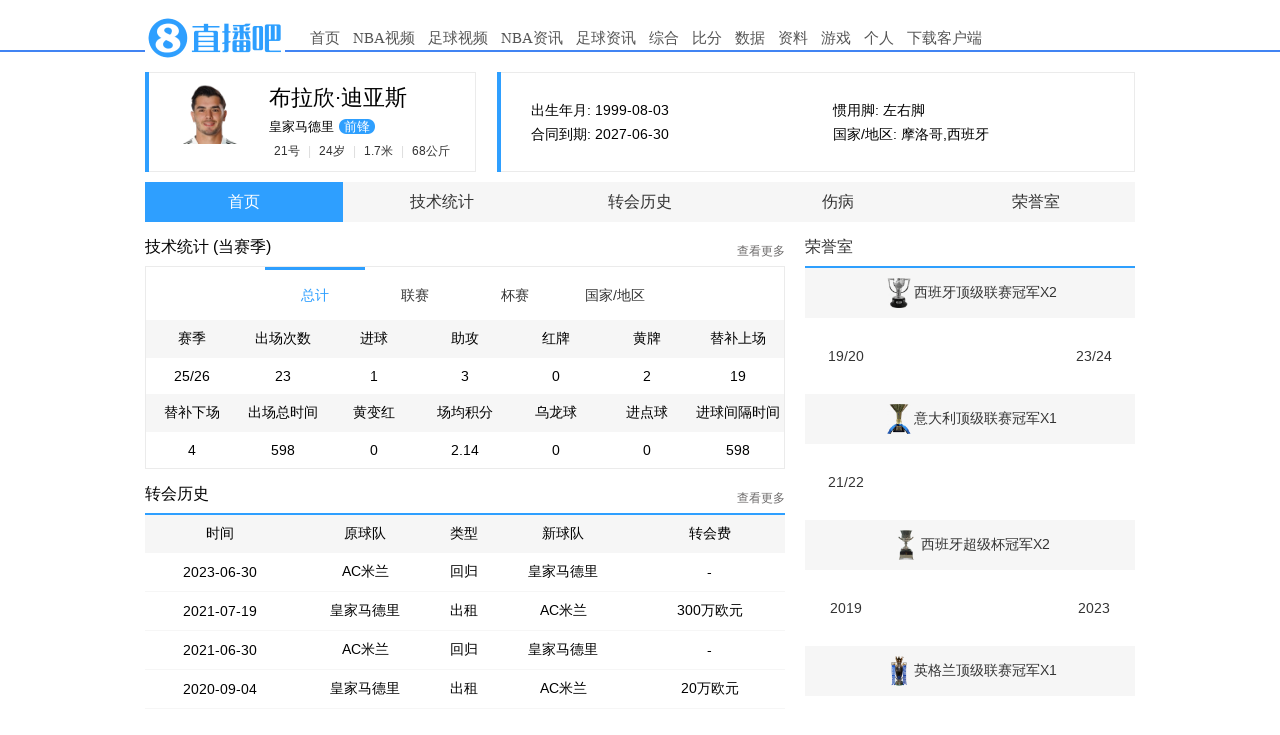

--- FILE ---
content_type: text/html
request_url: https://data.zhibo8.cc/html/player.html?match=&team=%E7%9A%87%E9%A9%AC&player=%E8%BF%AA%E4%BA%9A%E6%96%AF
body_size: 1156
content:
<!DOCTYPE html>
<html>
	<head>
		<meta charset="utf-8">
	    <meta http-equiv="X-UA-Compatible" content="IE=edge,chrome=1" />
	    <title>直播吧-球员资料</title>
	    <link type="text/css" rel="stylesheet" href="//www.zhibo8.com/css/reset.css" />
	    <link rel="stylesheet" type="text/css" href="css/common.css"/>
		<link rel="stylesheet" type="text/css" href="css/player_ft.css"/>
		<script src="//static4style.duoduocdn.com/libs/jquery/1.10.2/jquery.min.js" type="text/javascript" ></script>
		<script src="//static4style.duoduocdn.com/libs/angular.js/1.4.6/angular.min.js" type="text/javascript"></script>
		<script src="//static4style.duoduocdn.com/libs/angular-sanitize/1.3.3/sanitize.v2.min.js" type="text/javascript"></script>
		<script src="https://static4style.duoduocdn.com/static/js/pc_menu.min.js?_t=40112"></script>
		<script src="js/player_ft.js?v=1.1" type="text/javascript" ></script>
	</head>
	<body>
		<script>(function(){var divNode=document.createElement('div');divNode.style.height='52px';typeof window.menuRender=='function'&&window.menuRender(divNode);document.body.insertBefore(divNode,document.body.firstElementChild)})()</script>
		<div class="container top_20" ng-app="player" ng-controller="playerCtrl">
			<div class="player-info b-clear">
				<div class="fl line-l">
					<div class="logo">
						<img class="fl" ng-src="{{info['avatar']}}"/>
						<div class="info-name">
							<p ng-bind="info['name']"></p>
							<p><span>{{info['team_name']}}</span><span class="position">{{info['position']}}</span></p>
							<p><span>{{info['number']}}号</span> | <span>{{info['age']}}岁</span> | <span>{{info['height']!='-'&&info['height']?(info['height']/100)+'米':'-'}}</span> | <span>{{info['weight']}}公斤</span></p>
						</div>
					</div>
				</div>
				<div class="fr line-l">
					<div class="info b-clear">
						<div class="fl info-l">
							<p>出生年月: {{info['birthday']}}</p>
							<p>合同到期: {{info['contract_time'].substr(0,10)}}</p>
						</div>
						<div class="fl info-r">
							<p>惯用脚: {{info['habit_foot']}}</p>
							<p>国家/地区: {{info['nationality']}}</p>
						</div>
					</div>
				</div>
			</div>
			<div class="navs">
				<ul class="b-clear">
					<li><a href="javascript:;" ng-class="{active:active=='main'}" ng-click="jump('main')">首页</a></li>
					<li><a href="javascript:;" ng-class="{active:active=='stats'}" ng-click="jump('stats')">技术统计</a></li>
					<li><a href="javascript:;" ng-class="{active:active=='zhuanhui'}" ng-click="jump('zhuanhui')">转会历史</a></li>
					<li><a href="javascript:;" ng-class="{active:active=='injury'}" ng-click="jump('injury')">伤病</a></li>
					<li><a href="javascript:;" ng-class="{active:active=='honor'}" ng-click="jump('honor')">荣誉室</a></li>
				</ul>
			</div>
			<div class="ent">
				<!--首页、赛程、转会、伤病-->
				<div ng-include="'views/player/'+active+'.html?ran='+ran"></div>
			</div>
		</div>
	</body>
</html>


--- FILE ---
content_type: text/html;charset=utf-8
request_url: https://db.qiumibao.com/f/index/player?_platform=web&team=%E7%9A%87%E9%A9%AC&player=%E8%BF%AA%E4%BA%9A%E6%96%AF
body_size: 7096
content:
{"id":"46049","person_id":"3184","league_id":"36","league":"\u897f\u7532","team_id":"165","team_name":"\u7687\u5bb6\u9a6c\u5fb7\u91cc","national_team_id":"3359","national_team":"\u6469\u6d1b\u54e5","name":"\u5e03\u62c9\u6b23\u00b7\u8fea\u4e9a\u65af","name_en":"Brahim D\u00edaz","short_name":"\u8fea\u4e9a\u65af","short_en":"","number":"21","position":"\u524d\u950b","nationality":"\u6469\u6d1b\u54e5,\u897f\u73ed\u7259","age":"24","height":"170","weight":"68","retired":"0","died":"0","gender":"0","games_played":"0","playing_time":"0","goal":"0","assist":"0","yellow_card":"0","red_card":"0","value":"3500.00","birthday":"1999-08-03","birthplace":"","habit_foot":"\u5de6\u53f3\u811a","join_time":"2019-01-06 00:00:00","contract_time":"2027-06-30 00:00:00","experience":"0","wingspan":"0","reach":"0","vertical_reach":"0","max_vertical_reach":"0","max_vertical":"0","hand_length":"0","debut":"","college":"","avatar":"https:\/\/tu.duoduocdn.com\/avatar\/players\/zbb\/20250813040449_1543.png","flag":"1","create_type":"0","create_time":"0","update_time":"0","sports_type":"1","sports_type_cat":"10","injury_history":[{"id":"661287","player_id":"46049","player":"\u8fea\u4e9a\u65af","season":"24\/25","injury":"\u672a\u77e5\u635f\u4f24","days":"7","times":"2","team_id":"3359","team_name":"\u6469\u6d1b\u54e5","start_time":"1748880000","end_time":"1749398400","update_time":"1759333472","page":"1"},{"id":"661289","player_id":"46049","player":"\u8fea\u4e9a\u65af","season":"24\/25","injury":"\u5185\u6536\u808c\u533a\u57df\u808c\u7ea4\u7ef4\u6495\u88c2","days":"10","times":"2","team_id":"165","team_name":"\u7687\u5bb6\u9a6c\u5fb7\u91cc","start_time":"1747152000","end_time":"1747929600","update_time":"1759333472","page":"1"},{"id":"661290","player_id":"46049","player":"\u8fea\u4e9a\u65af","season":"24\/25","injury":"\u8158\u7ef3\u808c\u635f\u4f24","days":"42","times":"11","team_id":"165","team_name":"\u7687\u5bb6\u9a6c\u5fb7\u91cc","start_time":"1726243200","end_time":"1729785600","update_time":"1759333472","page":"1"},{"id":"488245","player_id":"46049","player":"\u8fea\u4e9a\u65af","season":"22\/23","injury":"\u819d\u5173\u8282\u635f\u4f24","days":"4","times":"1","team_id":"221","team_name":"AC\u7c73\u5170","start_time":"1677772800","end_time":"1678032000","update_time":"1759333472","page":"1"},{"id":"661293","player_id":"46049","player":"\u8fea\u4e9a\u65af","season":"22\/23","injury":"\u631b\u7f29","days":"4","times":"2","team_id":"221","team_name":"AC\u7c73\u5170","start_time":"1666368000","end_time":"1666627200","update_time":"1759333472","page":"1"},{"id":"661291","player_id":"46049","player":"\u8fea\u4e9a\u65af","season":"21\/22","injury":"\u65b0\u51a0\u75c5\u6bd2","days":"13","times":"4","team_id":"221","team_name":"AC\u7c73\u5170","start_time":"1634227200","end_time":"1635264000","update_time":"1759333472","page":"1"},{"id":"661295","player_id":"46049","player":"\u8fea\u4e9a\u65af","season":"20\/21","injury":"\u672a\u77e5\u635f\u4f24","days":"8","times":"1","team_id":"221","team_name":"AC\u7c73\u5170","start_time":"1617120000","end_time":"1617724800","update_time":"1759333472","page":"1"},{"id":"661294","player_id":"46049","player":"\u8fea\u4e9a\u65af","season":"20\/21","injury":"\u5927\u817f\u95ee\u9898","days":"25","times":"7","team_id":"221","team_name":"AC\u7c73\u5170","start_time":"1611676800","end_time":"1613750400","update_time":"1759333472","page":"1"},{"id":"661292","player_id":"46049","player":"\u8fea\u4e9a\u65af","season":"19\/20","injury":"\u8158\u7ef3\u808c\u635f\u4f24","days":"25","times":"8","team_id":"165","team_name":"\u7687\u5bb6\u9a6c\u5fb7\u91cc","start_time":"1566230400","end_time":"1568304000","update_time":"1759333472","page":"1"},{"id":"661288","player_id":"46049","player":"\u8fea\u4e9a\u65af","season":"19\/20","injury":"\u8158\u7ef3\u808c\u635f\u4f24","days":"35","times":"0","team_id":"0","team_name":"","start_time":"1562947200","end_time":"1565884800","update_time":"1759333472","page":"1"}],"transfers":[{"id":"44173","player_id":"46049","from_team_id":"17862","to_team_id":"139","name":"\u5e03\u62c9\u6b23\u00b7\u8fea\u4e9a\u65af","from_team_name":"\u66fc\u57ceU21","to_team_name":"\u66fc\u57ce","type":"1","tran_time":"2018-01-01 00:00:00","join_time":null,"value":"-","at_the_time_value":"0","season":"17\/18","position":"","update_time":"1729709342"},{"id":"319713","player_id":"46049","from_team_id":"0","to_team_id":"0","name":"\u5e03\u62c9\u6b23\u00b7\u8fea\u4e9a\u65af","from_team_name":"M\u00e1laga CF Youth","to_team_name":"Man City Youth","type":"1","tran_time":"2014-01-01 00:00:00","join_time":null,"value":"35\u4e07","at_the_time_value":"0","season":"13\/14","position":"","update_time":"1692006431"},{"id":"3472426","player_id":"46049","from_team_id":"0","to_team_id":"11495","name":"\u5e03\u62c9\u6b23\u00b7\u8fea\u4e9a\u65af","from_team_name":"Man City Youth","to_team_name":"\u66fc\u57ceU18","type":"1","tran_time":"2015-07-01 00:00:00","join_time":null,"value":"-","at_the_time_value":"0","season":"15\/16","position":"","update_time":"1759331708"},{"id":"3472428","player_id":"46049","from_team_id":"11495","to_team_id":"17862","name":"\u5e03\u62c9\u6b23\u00b7\u8fea\u4e9a\u65af","from_team_name":"\u66fc\u57ceU18","to_team_name":"\u66fc\u57ceU21","type":"1","tran_time":"2016-07-01 00:00:00","join_time":null,"value":"-","at_the_time_value":"0","season":"16\/17","position":"","update_time":"1759331708"},{"id":"3472429","player_id":"46049","from_team_id":"165","to_team_id":"221","name":"\u5e03\u62c9\u6b23\u00b7\u8fea\u4e9a\u65af","from_team_name":"\u7687\u5bb6\u9a6c\u5fb7\u91cc","to_team_name":"AC\u7c73\u5170","type":"2","tran_time":"2020-09-04 00:00:00","join_time":null,"value":"20\u4e07","at_the_time_value":"1350","season":"20\/21","position":"","update_time":"1759331708"},{"id":"3472430","player_id":"46049","from_team_id":"139","to_team_id":"165","name":"\u5e03\u62c9\u6b23\u00b7\u8fea\u4e9a\u65af","from_team_name":"\u66fc\u57ce","to_team_name":"\u7687\u5bb6\u9a6c\u5fb7\u91cc","type":"1","tran_time":"2019-01-06 00:00:00","join_time":null,"value":"1700\u4e07","at_the_time_value":"500","season":"18\/19","position":"","update_time":"1759331708"},{"id":"3472432","player_id":"46049","from_team_id":"165","to_team_id":"221","name":"\u5e03\u62c9\u6b23\u00b7\u8fea\u4e9a\u65af","from_team_name":"\u7687\u5bb6\u9a6c\u5fb7\u91cc","to_team_name":"AC\u7c73\u5170","type":"2","tran_time":"2021-07-19 00:00:00","join_time":null,"value":"300\u4e07","at_the_time_value":"1500","season":"21\/22","position":"","update_time":"1759331708"},{"id":"3472434","player_id":"46049","from_team_id":"221","to_team_id":"165","name":"\u5e03\u62c9\u6b23\u00b7\u8fea\u4e9a\u65af","from_team_name":"AC\u7c73\u5170","to_team_name":"\u7687\u5bb6\u9a6c\u5fb7\u91cc","type":"3","tran_time":"2021-06-30 00:00:00","join_time":null,"value":"-","at_the_time_value":"1500","season":"20\/21","position":"","update_time":"1759331708"},{"id":"3472435","player_id":"46049","from_team_id":"221","to_team_id":"165","name":"\u5e03\u62c9\u6b23\u00b7\u8fea\u4e9a\u65af","from_team_name":"AC\u7c73\u5170","to_team_name":"\u7687\u5bb6\u9a6c\u5fb7\u91cc","type":"3","tran_time":"2023-06-30 00:00:00","join_time":null,"value":"-","at_the_time_value":"2000","season":"22\/23","position":"","update_time":"1759331708"}],"season_performace":{"league_type":["\u8d5b\u4e8b","\u7403\u961f","\u8d5b\u5b63","\u51fa\u573a\u6b21\u6570","\u8fdb\u7403","\u52a9\u653b","\u7ea2\u724c","\u9ec4\u724c","\u66ff\u8865\u4e0a\u573a","\u66ff\u8865\u4e0b\u573a","\u51fa\u573a\u603b\u65f6\u95f4","\u9ec4\u53d8\u7ea2","\u573a\u5747\u79ef\u5206","\u4e4c\u9f99\u7403","\u8fdb\u70b9\u7403","\u8fdb\u7403\u95f4\u9694\u65f6\u95f4"],"national_team_type":["\u8d5b\u4e8b","\u7403\u961f","\u51fa\u573a\u6b21\u6570","\u8fdb\u7403","\u52a9\u653b","\u7ea2\u724c","\u9ec4\u724c","\u66ff\u8865\u4e0a\u573a","\u66ff\u8865\u4e0b\u573a","\u51fa\u573a\u603b\u65f6\u95f4","\u9ec4\u53d8\u7ea2","\u4e4c\u9f99\u7403","\u8fdb\u70b9\u7403","\u8fdb\u7403\u95f4\u9694\u65f6\u95f4"],"league_list":[{"\u8d5b\u4e8b":"\u6b27\u51a0","\u7403\u961f":"\u7687\u5bb6\u9a6c\u5fb7\u91cc","\u8d5b\u5b63":"25\/26","\u51fa\u573a\u6b21\u6570":"6","\u8fdb\u7403":"1","\u52a9\u653b":"0","\u7ea2\u724c":"0","\u9ec4\u724c":"1","\u66ff\u8865\u4e0a\u573a":"5","\u66ff\u8865\u4e0b\u573a":"1","\u51fa\u573a\u603b\u65f6\u95f4":"172","\u9ec4\u53d8\u7ea2":"0","\u573a\u5747\u79ef\u5206":"2.00","\u4e4c\u9f99\u7403":"0","\u8fdb\u70b9\u7403":"0","\u8fdb\u7403\u95f4\u9694\u65f6\u95f4":"172","\u8d5b\u4e8b\u7c7b\u578b":"\u676f\u8d5b"},{"\u8d5b\u4e8b":"\u897f\u7532","\u7403\u961f":"\u7687\u5bb6\u9a6c\u5fb7\u91cc","\u8d5b\u5b63":"25\/26","\u51fa\u573a\u6b21\u6570":"13","\u8fdb\u7403":"0","\u52a9\u653b":"2","\u7ea2\u724c":"0","\u9ec4\u724c":"1","\u66ff\u8865\u4e0a\u573a":"10","\u66ff\u8865\u4e0b\u573a":"3","\u51fa\u573a\u603b\u65f6\u95f4":"322","\u9ec4\u53d8\u7ea2":"0","\u573a\u5747\u79ef\u5206":"2.69","\u4e4c\u9f99\u7403":"0","\u8fdb\u70b9\u7403":"0","\u8fdb\u7403\u95f4\u9694\u65f6\u95f4":"0","\u8d5b\u4e8b\u7c7b\u578b":"\u8054\u8d5b"},{"\u8d5b\u4e8b":"\u4e16\u4ff1\u676f","\u7403\u961f":"\u7687\u5bb6\u9a6c\u5fb7\u91cc","\u8d5b\u5b63":"2025","\u51fa\u573a\u6b21\u6570":"4","\u8fdb\u7403":"0","\u52a9\u653b":"1","\u7ea2\u724c":"0","\u9ec4\u724c":"0","\u66ff\u8865\u4e0a\u573a":"4","\u66ff\u8865\u4e0b\u573a":"0","\u51fa\u573a\u603b\u65f6\u95f4":"104","\u9ec4\u53d8\u7ea2":"0","\u573a\u5747\u79ef\u5206":"1.75","\u4e4c\u9f99\u7403":"0","\u8fdb\u70b9\u7403":"0","\u8fdb\u7403\u95f4\u9694\u65f6\u95f4":"0","\u8d5b\u4e8b\u7c7b\u578b":"\u676f\u8d5b"},{"\u8d5b\u4e8b":"\u56fd\u738b\u676f","\u7403\u961f":"\u7687\u5bb6\u9a6c\u5fb7\u91cc","\u8d5b\u5b63":"24\/25","\u51fa\u573a\u6b21\u6570":"6","\u8fdb\u7403":"0","\u52a9\u653b":"3","\u7ea2\u724c":"0","\u9ec4\u724c":"0","\u66ff\u8865\u4e0a\u573a":"3","\u66ff\u8865\u4e0b\u573a":"2","\u51fa\u573a\u603b\u65f6\u95f4":"275","\u9ec4\u53d8\u7ea2":"0","\u573a\u5747\u79ef\u5206":"2.17","\u4e4c\u9f99\u7403":"0","\u8fdb\u70b9\u7403":"0","\u8fdb\u7403\u95f4\u9694\u65f6\u95f4":"0","\u8d5b\u4e8b\u7c7b\u578b":"\u676f\u8d5b"},{"\u8d5b\u4e8b":"\u6b27\u51a0","\u7403\u961f":"\u7687\u5bb6\u9a6c\u5fb7\u91cc","\u8d5b\u5b63":"24\/25","\u51fa\u573a\u6b21\u6570":"11","\u8fdb\u7403":"2","\u52a9\u653b":"1","\u7ea2\u724c":"0","\u9ec4\u724c":"1","\u66ff\u8865\u4e0a\u573a":"7","\u66ff\u8865\u4e0b\u573a":"3","\u51fa\u573a\u603b\u65f6\u95f4":"478","\u9ec4\u53d8\u7ea2":"0","\u573a\u5747\u79ef\u5206":"1.91","\u4e4c\u9f99\u7403":"0","\u8fdb\u70b9\u7403":"0","\u8fdb\u7403\u95f4\u9694\u65f6\u95f4":"239","\u8d5b\u4e8b\u7c7b\u578b":"\u676f\u8d5b"},{"\u8d5b\u4e8b":"\u6b27\u8d85\u676f","\u7403\u961f":"\u7687\u5bb6\u9a6c\u5fb7\u91cc","\u8d5b\u5b63":"24\/25","\u51fa\u573a\u6b21\u6570":"1","\u8fdb\u7403":"0","\u52a9\u653b":"0","\u7ea2\u724c":"0","\u9ec4\u724c":"0","\u66ff\u8865\u4e0a\u573a":"1","\u66ff\u8865\u4e0b\u573a":"0","\u51fa\u573a\u603b\u65f6\u95f4":"7","\u9ec4\u53d8\u7ea2":"0","\u573a\u5747\u79ef\u5206":"3.00","\u4e4c\u9f99\u7403":"0","\u8fdb\u70b9\u7403":"0","\u8fdb\u7403\u95f4\u9694\u65f6\u95f4":"0","\u8d5b\u4e8b\u7c7b\u578b":"\u676f\u8d5b"},{"\u8d5b\u4e8b":"\u6d32\u9645\u676f","\u7403\u961f":"\u7687\u5bb6\u9a6c\u5fb7\u91cc","\u8d5b\u5b63":"24\/25","\u51fa\u573a\u6b21\u6570":"1","\u8fdb\u7403":"0","\u52a9\u653b":"0","\u7ea2\u724c":"0","\u9ec4\u724c":"0","\u66ff\u8865\u4e0a\u573a":"1","\u66ff\u8865\u4e0b\u573a":"0","\u51fa\u573a\u603b\u65f6\u95f4":"28","\u9ec4\u53d8\u7ea2":"0","\u573a\u5747\u79ef\u5206":"3.00","\u4e4c\u9f99\u7403":"0","\u8fdb\u70b9\u7403":"0","\u8fdb\u7403\u95f4\u9694\u65f6\u95f4":"0","\u8d5b\u4e8b\u7c7b\u578b":"\u676f\u8d5b"},{"\u8d5b\u4e8b":"\u897f\u7532","\u7403\u961f":"\u7687\u5bb6\u9a6c\u5fb7\u91cc","\u8d5b\u5b63":"24\/25","\u51fa\u573a\u6b21\u6570":"31","\u8fdb\u7403":"4","\u52a9\u653b":"2","\u7ea2\u724c":"0","\u9ec4\u724c":"0","\u66ff\u8865\u4e0a\u573a":"15","\u66ff\u8865\u4e0b\u573a":"11","\u51fa\u573a\u603b\u65f6\u95f4":"1382","\u9ec4\u53d8\u7ea2":"0","\u573a\u5747\u79ef\u5206":"2.10","\u4e4c\u9f99\u7403":"0","\u8fdb\u70b9\u7403":"0","\u8fdb\u7403\u95f4\u9694\u65f6\u95f4":"346","\u8d5b\u4e8b\u7c7b\u578b":"\u8054\u8d5b"},{"\u8d5b\u4e8b":"\u897f\u8d85\u676f","\u7403\u961f":"\u7687\u5bb6\u9a6c\u5fb7\u91cc","\u8d5b\u5b63":"24\/25","\u51fa\u573a\u6b21\u6570":"2","\u8fdb\u7403":"0","\u52a9\u653b":"1","\u7ea2\u724c":"0","\u9ec4\u724c":"0","\u66ff\u8865\u4e0a\u573a":"2","\u66ff\u8865\u4e0b\u573a":"0","\u51fa\u573a\u603b\u65f6\u95f4":"16","\u9ec4\u53d8\u7ea2":"0","\u573a\u5747\u79ef\u5206":"1.50","\u4e4c\u9f99\u7403":"0","\u8fdb\u70b9\u7403":"0","\u8fdb\u7403\u95f4\u9694\u65f6\u95f4":"0","\u8d5b\u4e8b\u7c7b\u578b":"\u676f\u8d5b"},{"\u8d5b\u4e8b":"\u897f\u8d85\u676f","\u7403\u961f":"\u7687\u5bb6\u9a6c\u5fb7\u91cc","\u8d5b\u5b63":"23\/24","\u51fa\u573a\u6b21\u6570":"2","\u8fdb\u7403":"1","\u52a9\u653b":"0","\u7ea2\u724c":"0","\u9ec4\u724c":"1","\u66ff\u8865\u4e0a\u573a":"2","\u66ff\u8865\u4e0b\u573a":"0","\u51fa\u573a\u603b\u65f6\u95f4":"52","\u9ec4\u53d8\u7ea2":"0","\u573a\u5747\u79ef\u5206":"3.00","\u4e4c\u9f99\u7403":"0","\u8fdb\u70b9\u7403":"0","\u8fdb\u7403\u95f4\u9694\u65f6\u95f4":"52","\u8d5b\u4e8b\u7c7b\u578b":"\u676f\u8d5b"},{"\u8d5b\u4e8b":"\u6b27\u51a0","\u7403\u961f":"\u7687\u5bb6\u9a6c\u5fb7\u91cc","\u8d5b\u5b63":"23\/24","\u51fa\u573a\u6b21\u6570":"9","\u8fdb\u7403":"2","\u52a9\u653b":"1","\u7ea2\u724c":"0","\u9ec4\u724c":"0","\u66ff\u8865\u4e0a\u573a":"6","\u66ff\u8865\u4e0b\u573a":"3","\u51fa\u573a\u603b\u65f6\u95f4":"319","\u9ec4\u53d8\u7ea2":"0","\u573a\u5747\u79ef\u5206":"2.56","\u4e4c\u9f99\u7403":"0","\u8fdb\u70b9\u7403":"0","\u8fdb\u7403\u95f4\u9694\u65f6\u95f4":"160","\u8d5b\u4e8b\u7c7b\u578b":"\u676f\u8d5b"},{"\u8d5b\u4e8b":"\u56fd\u738b\u676f","\u7403\u961f":"\u7687\u5bb6\u9a6c\u5fb7\u91cc","\u8d5b\u5b63":"23\/24","\u51fa\u573a\u6b21\u6570":"2","\u8fdb\u7403":"1","\u52a9\u653b":"2","\u7ea2\u724c":"0","\u9ec4\u724c":"1","\u66ff\u8865\u4e0a\u573a":"1","\u66ff\u8865\u4e0b\u573a":"0","\u51fa\u573a\u603b\u65f6\u95f4":"144","\u9ec4\u53d8\u7ea2":"0","\u573a\u5747\u79ef\u5206":"1.50","\u4e4c\u9f99\u7403":"0","\u8fdb\u70b9\u7403":"0","\u8fdb\u7403\u95f4\u9694\u65f6\u95f4":"144","\u8d5b\u4e8b\u7c7b\u578b":"\u676f\u8d5b"},{"\u8d5b\u4e8b":"\u897f\u7532","\u7403\u961f":"\u7687\u5bb6\u9a6c\u5fb7\u91cc","\u8d5b\u5b63":"23\/24","\u51fa\u573a\u6b21\u6570":"31","\u8fdb\u7403":"8","\u52a9\u653b":"7","\u7ea2\u724c":"0","\u9ec4\u724c":"0","\u66ff\u8865\u4e0a\u573a":"13","\u66ff\u8865\u4e0b\u573a":"17","\u51fa\u573a\u603b\u65f6\u95f4":"1551","\u9ec4\u53d8\u7ea2":"0","\u573a\u5747\u79ef\u5206":"2.52","\u4e4c\u9f99\u7403":"0","\u8fdb\u70b9\u7403":"0","\u8fdb\u7403\u95f4\u9694\u65f6\u95f4":"194","\u8d5b\u4e8b\u7c7b\u578b":"\u8054\u8d5b"},{"\u8d5b\u4e8b":"\u610f\u676f","\u7403\u961f":"AC\u7c73\u5170","\u8d5b\u5b63":"22\/23","\u51fa\u573a\u6b21\u6570":"1","\u8fdb\u7403":"0","\u52a9\u653b":"0","\u7ea2\u724c":"0","\u9ec4\u724c":"0","\u66ff\u8865\u4e0a\u573a":"0","\u66ff\u8865\u4e0b\u573a":"1","\u51fa\u573a\u603b\u65f6\u95f4":"67","\u9ec4\u53d8\u7ea2":"0","\u573a\u5747\u79ef\u5206":"0.00","\u4e4c\u9f99\u7403":"0","\u8fdb\u70b9\u7403":"0","\u8fdb\u7403\u95f4\u9694\u65f6\u95f4":"0","\u8d5b\u4e8b\u7c7b\u578b":"\u676f\u8d5b"},{"\u8d5b\u4e8b":"\u610f\u7532","\u7403\u961f":"AC\u7c73\u5170","\u8d5b\u5b63":"22\/23","\u51fa\u573a\u6b21\u6570":"33","\u8fdb\u7403":"6","\u52a9\u653b":"7","\u7ea2\u724c":"0","\u9ec4\u724c":"3","\u66ff\u8865\u4e0a\u573a":"6","\u66ff\u8865\u4e0b\u573a":"26","\u51fa\u573a\u603b\u65f6\u95f4":"1946","\u9ec4\u53d8\u7ea2":"0","\u573a\u5747\u79ef\u5206":"1.85","\u4e4c\u9f99\u7403":"0","\u8fdb\u70b9\u7403":"0","\u8fdb\u7403\u95f4\u9694\u65f6\u95f4":"324","\u8d5b\u4e8b\u7c7b\u578b":"\u8054\u8d5b"},{"\u8d5b\u4e8b":"\u610f\u8d85\u676f","\u7403\u961f":"AC\u7c73\u5170","\u8d5b\u5b63":"22\/23","\u51fa\u573a\u6b21\u6570":"1","\u8fdb\u7403":"0","\u52a9\u653b":"0","\u7ea2\u724c":"0","\u9ec4\u724c":"0","\u66ff\u8865\u4e0a\u573a":"0","\u66ff\u8865\u4e0b\u573a":"1","\u51fa\u573a\u603b\u65f6\u95f4":"65","\u9ec4\u53d8\u7ea2":"0","\u573a\u5747\u79ef\u5206":"0.00","\u4e4c\u9f99\u7403":"0","\u8fdb\u70b9\u7403":"0","\u8fdb\u7403\u95f4\u9694\u65f6\u95f4":"0","\u8d5b\u4e8b\u7c7b\u578b":"\u676f\u8d5b"},{"\u8d5b\u4e8b":"\u6b27\u51a0","\u7403\u961f":"AC\u7c73\u5170","\u8d5b\u5b63":"22\/23","\u51fa\u573a\u6b21\u6570":"10","\u8fdb\u7403":"1","\u52a9\u653b":"0","\u7ea2\u724c":"0","\u9ec4\u724c":"1","\u66ff\u8865\u4e0a\u573a":"2","\u66ff\u8865\u4e0b\u573a":"8","\u51fa\u573a\u603b\u65f6\u95f4":"607","\u9ec4\u53d8\u7ea2":"0","\u573a\u5747\u79ef\u5206":"1.20","\u4e4c\u9f99\u7403":"0","\u8fdb\u70b9\u7403":"0","\u8fdb\u7403\u95f4\u9694\u65f6\u95f4":"607","\u8d5b\u4e8b\u7c7b\u578b":"\u676f\u8d5b"},{"\u8d5b\u4e8b":"\u610f\u676f","\u7403\u961f":"AC\u7c73\u5170","\u8d5b\u5b63":"21\/22","\u51fa\u573a\u6b21\u6570":"4","\u8fdb\u7403":"0","\u52a9\u653b":"0","\u7ea2\u724c":"0","\u9ec4\u724c":"0","\u66ff\u8865\u4e0a\u573a":"3","\u66ff\u8865\u4e0b\u573a":"0","\u51fa\u573a\u603b\u65f6\u95f4":"216","\u9ec4\u53d8\u7ea2":"0","\u573a\u5747\u79ef\u5206":"1.75","\u4e4c\u9f99\u7403":"0","\u8fdb\u70b9\u7403":"0","\u8fdb\u7403\u95f4\u9694\u65f6\u95f4":"0","\u8d5b\u4e8b\u7c7b\u578b":"\u676f\u8d5b"},{"\u8d5b\u4e8b":"\u610f\u7532","\u7403\u961f":"AC\u7c73\u5170","\u8d5b\u5b63":"21\/22","\u51fa\u573a\u6b21\u6570":"31","\u8fdb\u7403":"3","\u52a9\u653b":"3","\u7ea2\u724c":"0","\u9ec4\u724c":"4","\u66ff\u8865\u4e0a\u573a":"6","\u66ff\u8865\u4e0b\u573a":"23","\u51fa\u573a\u603b\u65f6\u95f4":"1871","\u9ec4\u53d8\u7ea2":"0","\u573a\u5747\u79ef\u5206":"2.10","\u4e4c\u9f99\u7403":"0","\u8fdb\u70b9\u7403":"0","\u8fdb\u7403\u95f4\u9694\u65f6\u95f4":"624","\u8d5b\u4e8b\u7c7b\u578b":"\u8054\u8d5b"},{"\u8d5b\u4e8b":"\u6b27\u51a0","\u7403\u961f":"AC\u7c73\u5170","\u8d5b\u5b63":"21\/22","\u51fa\u573a\u6b21\u6570":"5","\u8fdb\u7403":"1","\u52a9\u653b":"1","\u7ea2\u724c":"0","\u9ec4\u724c":"1","\u66ff\u8865\u4e0a\u573a":"0","\u66ff\u8865\u4e0b\u573a":"4","\u51fa\u573a\u603b\u65f6\u95f4":"352","\u9ec4\u53d8\u7ea2":"0","\u573a\u5747\u79ef\u5206":"0.80","\u4e4c\u9f99\u7403":"0","\u8fdb\u70b9\u7403":"0","\u8fdb\u7403\u95f4\u9694\u65f6\u95f4":"352","\u8d5b\u4e8b\u7c7b\u578b":"\u676f\u8d5b"},{"\u8d5b\u4e8b":"\u6b27\u8054\u676f","\u7403\u961f":"AC\u7c73\u5170","\u8d5b\u5b63":"20\/21","\u51fa\u573a\u6b21\u6570":"8","\u8fdb\u7403":"3","\u52a9\u653b":"0","\u7ea2\u724c":"0","\u9ec4\u724c":"1","\u66ff\u8865\u4e0a\u573a":"4","\u66ff\u8865\u4e0b\u573a":"3","\u51fa\u573a\u603b\u65f6\u95f4":"394","\u9ec4\u53d8\u7ea2":"0","\u573a\u5747\u79ef\u5206":"1.75","\u4e4c\u9f99\u7403":"0","\u8fdb\u70b9\u7403":"0","\u8fdb\u7403\u95f4\u9694\u65f6\u95f4":"131","\u8d5b\u4e8b\u7c7b\u578b":"\u676f\u8d5b"},{"\u8d5b\u4e8b":"\u6b27\u8054\u676f\u8d44\u683c\u8d5b","\u7403\u961f":"AC\u7c73\u5170","\u8d5b\u5b63":"20\/21","\u51fa\u573a\u6b21\u6570":"2","\u8fdb\u7403":"0","\u52a9\u653b":"0","\u7ea2\u724c":"0","\u9ec4\u724c":"0","\u66ff\u8865\u4e0a\u573a":"2","\u66ff\u8865\u4e0b\u573a":"0","\u51fa\u573a\u603b\u65f6\u95f4":"82","\u9ec4\u53d8\u7ea2":"0","\u573a\u5747\u79ef\u5206":"3.00","\u4e4c\u9f99\u7403":"0","\u8fdb\u70b9\u7403":"0","\u8fdb\u7403\u95f4\u9694\u65f6\u95f4":"0","\u8d5b\u4e8b\u7c7b\u578b":"\u676f\u8d5b"},{"\u8d5b\u4e8b":"\u610f\u7532","\u7403\u961f":"AC\u7c73\u5170","\u8d5b\u5b63":"20\/21","\u51fa\u573a\u6b21\u6570":"27","\u8fdb\u7403":"4","\u52a9\u653b":"4","\u7ea2\u724c":"0","\u9ec4\u724c":"2","\u66ff\u8865\u4e0a\u573a":"12","\u66ff\u8865\u4e0b\u573a":"15","\u51fa\u573a\u603b\u65f6\u95f4":"1230","\u9ec4\u53d8\u7ea2":"0","\u573a\u5747\u79ef\u5206":"2.07","\u4e4c\u9f99\u7403":"0","\u8fdb\u70b9\u7403":"0","\u8fdb\u7403\u95f4\u9694\u65f6\u95f4":"308","\u8d5b\u4e8b\u7c7b\u578b":"\u8054\u8d5b"},{"\u8d5b\u4e8b":"\u610f\u676f","\u7403\u961f":"AC\u7c73\u5170","\u8d5b\u5b63":"20\/21","\u51fa\u573a\u6b21\u6570":"2","\u8fdb\u7403":"0","\u52a9\u653b":"0","\u7ea2\u724c":"0","\u9ec4\u724c":"0","\u66ff\u8865\u4e0a\u573a":"0","\u66ff\u8865\u4e0b\u573a":"2","\u51fa\u573a\u603b\u65f6\u95f4":"165","\u9ec4\u53d8\u7ea2":"0","\u573a\u5747\u79ef\u5206":"1.50","\u4e4c\u9f99\u7403":"0","\u8fdb\u70b9\u7403":"0","\u8fdb\u7403\u95f4\u9694\u65f6\u95f4":"0","\u8d5b\u4e8b\u7c7b\u578b":"\u676f\u8d5b"},{"\u8d5b\u4e8b":"\u56fd\u738b\u676f","\u7403\u961f":"\u7687\u5bb6\u9a6c\u5fb7\u91cc","\u8d5b\u5b63":"19\/20","\u51fa\u573a\u6b21\u6570":"3","\u8fdb\u7403":"1","\u52a9\u653b":"1","\u7ea2\u724c":"0","\u9ec4\u724c":"0","\u66ff\u8865\u4e0a\u573a":"2","\u66ff\u8865\u4e0b\u573a":"1","\u51fa\u573a\u603b\u65f6\u95f4":"130","\u9ec4\u53d8\u7ea2":"0","\u573a\u5747\u79ef\u5206":"2.00","\u4e4c\u9f99\u7403":"0","\u8fdb\u70b9\u7403":"0","\u8fdb\u7403\u95f4\u9694\u65f6\u95f4":"130","\u8d5b\u4e8b\u7c7b\u578b":"\u676f\u8d5b"},{"\u8d5b\u4e8b":"\u6b27\u51a0","\u7403\u961f":"\u7687\u5bb6\u9a6c\u5fb7\u91cc","\u8d5b\u5b63":"19\/20","\u51fa\u573a\u6b21\u6570":"1","\u8fdb\u7403":"0","\u52a9\u653b":"0","\u7ea2\u724c":"0","\u9ec4\u724c":"0","\u66ff\u8865\u4e0a\u573a":"1","\u66ff\u8865\u4e0b\u573a":"0","\u51fa\u573a\u603b\u65f6\u95f4":"17","\u9ec4\u53d8\u7ea2":"0","\u573a\u5747\u79ef\u5206":"3.00","\u4e4c\u9f99\u7403":"0","\u8fdb\u70b9\u7403":"0","\u8fdb\u7403\u95f4\u9694\u65f6\u95f4":"0","\u8d5b\u4e8b\u7c7b\u578b":"\u676f\u8d5b"},{"\u8d5b\u4e8b":"\u897f\u7532","\u7403\u961f":"\u7687\u5bb6\u9a6c\u5fb7\u91cc","\u8d5b\u5b63":"19\/20","\u51fa\u573a\u6b21\u6570":"6","\u8fdb\u7403":"0","\u52a9\u653b":"0","\u7ea2\u724c":"0","\u9ec4\u724c":"1","\u66ff\u8865\u4e0a\u573a":"6","\u66ff\u8865\u4e0b\u573a":"0","\u51fa\u573a\u603b\u65f6\u95f4":"60","\u9ec4\u53d8\u7ea2":"0","\u573a\u5747\u79ef\u5206":"2.17","\u4e4c\u9f99\u7403":"0","\u8fdb\u70b9\u7403":"0","\u8fdb\u7403\u95f4\u9694\u65f6\u95f4":"0","\u8d5b\u4e8b\u7c7b\u578b":"\u8054\u8d5b"},{"\u8d5b\u4e8b":"\u6b27\u51a0","\u7403\u961f":"\u66fc\u57ce","\u8d5b\u5b63":"18\/19","\u51fa\u573a\u6b21\u6570":"0","\u8fdb\u7403":"0","\u52a9\u653b":"0","\u7ea2\u724c":"0","\u9ec4\u724c":"0","\u66ff\u8865\u4e0a\u573a":"0","\u66ff\u8865\u4e0b\u573a":"0","\u51fa\u573a\u603b\u65f6\u95f4":"0","\u9ec4\u53d8\u7ea2":"0","\u573a\u5747\u79ef\u5206":"0.00","\u4e4c\u9f99\u7403":"0","\u8fdb\u70b9\u7403":"0","\u8fdb\u7403\u95f4\u9694\u65f6\u95f4":"0","\u8d5b\u4e8b\u7c7b\u578b":"\u676f\u8d5b"},{"\u8d5b\u4e8b":"\u793e\u533a\u76fe\u676f","\u7403\u961f":"\u66fc\u57ce","\u8d5b\u5b63":"18\/19","\u51fa\u573a\u6b21\u6570":"1","\u8fdb\u7403":"0","\u52a9\u653b":"0","\u7ea2\u724c":"0","\u9ec4\u724c":"0","\u66ff\u8865\u4e0a\u573a":"1","\u66ff\u8865\u4e0b\u573a":"0","\u51fa\u573a\u603b\u65f6\u95f4":"15","\u9ec4\u53d8\u7ea2":"0","\u573a\u5747\u79ef\u5206":"3.00","\u4e4c\u9f99\u7403":"0","\u8fdb\u70b9\u7403":"0","\u8fdb\u7403\u95f4\u9694\u65f6\u95f4":"0","\u8d5b\u4e8b\u7c7b\u578b":"\u676f\u8d5b"},{"\u8d5b\u4e8b":"\u8054\u8d5b\u676f","\u7403\u961f":"\u66fc\u57ce","\u8d5b\u5b63":"18\/19","\u51fa\u573a\u6b21\u6570":"3","\u8fdb\u7403":"2","\u52a9\u653b":"0","\u7ea2\u724c":"0","\u9ec4\u724c":"0","\u66ff\u8865\u4e0a\u573a":"0","\u66ff\u8865\u4e0b\u573a":"3","\u51fa\u573a\u603b\u65f6\u95f4":"199","\u9ec4\u53d8\u7ea2":"0","\u573a\u5747\u79ef\u5206":"3.00","\u4e4c\u9f99\u7403":"0","\u8fdb\u70b9\u7403":"0","\u8fdb\u7403\u95f4\u9694\u65f6\u95f4":"100","\u8d5b\u4e8b\u7c7b\u578b":"\u676f\u8d5b"},{"\u8d5b\u4e8b":"\u56fd\u738b\u676f","\u7403\u961f":"\u7687\u5bb6\u9a6c\u5fb7\u91cc","\u8d5b\u5b63":"18\/19","\u51fa\u573a\u6b21\u6570":"2","\u8fdb\u7403":"0","\u52a9\u653b":"0","\u7ea2\u724c":"0","\u9ec4\u724c":"0","\u66ff\u8865\u4e0a\u573a":"2","\u66ff\u8865\u4e0b\u573a":"0","\u51fa\u573a\u603b\u65f6\u95f4":"16","\u9ec4\u53d8\u7ea2":"0","\u573a\u5747\u79ef\u5206":"1.50","\u4e4c\u9f99\u7403":"0","\u8fdb\u70b9\u7403":"0","\u8fdb\u7403\u95f4\u9694\u65f6\u95f4":"0","\u8d5b\u4e8b\u7c7b\u578b":"\u676f\u8d5b"},{"\u8d5b\u4e8b":"\u897f\u7532","\u7403\u961f":"\u7687\u5bb6\u9a6c\u5fb7\u91cc","\u8d5b\u5b63":"18\/19","\u51fa\u573a\u6b21\u6570":"9","\u8fdb\u7403":"1","\u52a9\u653b":"2","\u7ea2\u724c":"0","\u9ec4\u724c":"0","\u66ff\u8865\u4e0a\u573a":"4","\u66ff\u8865\u4e0b\u573a":"5","\u51fa\u573a\u603b\u65f6\u95f4":"378","\u9ec4\u53d8\u7ea2":"0","\u573a\u5747\u79ef\u5206":"1.78","\u4e4c\u9f99\u7403":"0","\u8fdb\u70b9\u7403":"0","\u8fdb\u7403\u95f4\u9694\u65f6\u95f4":"378","\u8d5b\u4e8b\u7c7b\u578b":"\u8054\u8d5b"},{"\u8d5b\u4e8b":"\u82f1\u8d85U23","\u7403\u961f":"\u66fc\u57ceU21","\u8d5b\u5b63":"17\/18","\u51fa\u573a\u6b21\u6570":"13","\u8fdb\u7403":"4","\u52a9\u653b":"4","\u7ea2\u724c":"0","\u9ec4\u724c":"0","\u66ff\u8865\u4e0a\u573a":"0","\u66ff\u8865\u4e0b\u573a":"2","\u51fa\u573a\u603b\u65f6\u95f4":"1080","\u9ec4\u53d8\u7ea2":"0","\u573a\u5747\u79ef\u5206":"1.38","\u4e4c\u9f99\u7403":"0","\u8fdb\u70b9\u7403":"1","\u8fdb\u7403\u95f4\u9694\u65f6\u95f4":"270","\u8d5b\u4e8b\u7c7b\u578b":"\u676f\u8d5b"},{"\u8d5b\u4e8b":"\u9752\u5e74\u6b27\u51a0","\u7403\u961f":"\u66fc\u57ceU19","\u8d5b\u5b63":"17\/18","\u51fa\u573a\u6b21\u6570":"4","\u8fdb\u7403":"2","\u52a9\u653b":"0","\u7ea2\u724c":"0","\u9ec4\u724c":"0","\u66ff\u8865\u4e0a\u573a":"0","\u66ff\u8865\u4e0b\u573a":"0","\u51fa\u573a\u603b\u65f6\u95f4":"360","\u9ec4\u53d8\u7ea2":"0","\u573a\u5747\u79ef\u5206":"3.00","\u4e4c\u9f99\u7403":"0","\u8fdb\u70b9\u7403":"1","\u8fdb\u7403\u95f4\u9694\u65f6\u95f4":"180","\u8d5b\u4e8b\u7c7b\u578b":"\u676f\u8d5b"},{"\u8d5b\u4e8b":"\u82f1\u8d85","\u7403\u961f":"\u66fc\u57ce","\u8d5b\u5b63":"17\/18","\u51fa\u573a\u6b21\u6570":"5","\u8fdb\u7403":"0","\u52a9\u653b":"0","\u7ea2\u724c":"0","\u9ec4\u724c":"0","\u66ff\u8865\u4e0a\u573a":"5","\u66ff\u8865\u4e0b\u573a":"0","\u51fa\u573a\u603b\u65f6\u95f4":"49","\u9ec4\u53d8\u7ea2":"0","\u573a\u5747\u79ef\u5206":"2.60","\u4e4c\u9f99\u7403":"0","\u8fdb\u70b9\u7403":"0","\u8fdb\u7403\u95f4\u9694\u65f6\u95f4":"0","\u8d5b\u4e8b\u7c7b\u578b":"\u8054\u8d5b"},{"\u8d5b\u4e8b":"\u8db3\u603b\u676f","\u7403\u961f":"\u66fc\u57ce","\u8d5b\u5b63":"17\/18","\u51fa\u573a\u6b21\u6570":"1","\u8fdb\u7403":"0","\u52a9\u653b":"0","\u7ea2\u724c":"0","\u9ec4\u724c":"0","\u66ff\u8865\u4e0a\u573a":"1","\u66ff\u8865\u4e0b\u573a":"0","\u51fa\u573a\u603b\u65f6\u95f4":"1","\u9ec4\u53d8\u7ea2":"0","\u573a\u5747\u79ef\u5206":"3.00","\u4e4c\u9f99\u7403":"0","\u8fdb\u70b9\u7403":"0","\u8fdb\u7403\u95f4\u9694\u65f6\u95f4":"0","\u8d5b\u4e8b\u7c7b\u578b":"\u676f\u8d5b"},{"\u8d5b\u4e8b":"\u8054\u8d5b\u676f","\u7403\u961f":"\u66fc\u57ce","\u8d5b\u5b63":"17\/18","\u51fa\u573a\u6b21\u6570":"1","\u8fdb\u7403":"0","\u52a9\u653b":"0","\u7ea2\u724c":"0","\u9ec4\u724c":"0","\u66ff\u8865\u4e0a\u573a":"0","\u66ff\u8865\u4e0b\u573a":"1","\u51fa\u573a\u603b\u65f6\u95f4":"88","\u9ec4\u53d8\u7ea2":"0","\u573a\u5747\u79ef\u5206":"3.00","\u4e4c\u9f99\u7403":"0","\u8fdb\u70b9\u7403":"0","\u8fdb\u7403\u95f4\u9694\u65f6\u95f4":"0","\u8d5b\u4e8b\u7c7b\u578b":"\u676f\u8d5b"},{"\u8d5b\u4e8b":"\u6b27\u51a0","\u7403\u961f":"\u66fc\u57ce","\u8d5b\u5b63":"17\/18","\u51fa\u573a\u6b21\u6570":"3","\u8fdb\u7403":"0","\u52a9\u653b":"0","\u7ea2\u724c":"0","\u9ec4\u724c":"0","\u66ff\u8865\u4e0a\u573a":"3","\u66ff\u8865\u4e0b\u573a":"0","\u51fa\u573a\u603b\u65f6\u95f4":"53","\u9ec4\u53d8\u7ea2":"0","\u573a\u5747\u79ef\u5206":"1.00","\u4e4c\u9f99\u7403":"0","\u8fdb\u70b9\u7403":"0","\u8fdb\u7403\u95f4\u9694\u65f6\u95f4":"0","\u8d5b\u4e8b\u7c7b\u578b":"\u676f\u8d5b"},{"\u8d5b\u4e8b":"\u8054\u8d5b\u676f","\u7403\u961f":"\u66fc\u57ce","\u8d5b\u5b63":"16\/17","\u51fa\u573a\u6b21\u6570":"1","\u8fdb\u7403":"0","\u52a9\u653b":"0","\u7ea2\u724c":"0","\u9ec4\u724c":"0","\u66ff\u8865\u4e0a\u573a":"1","\u66ff\u8865\u4e0b\u573a":"0","\u51fa\u573a\u603b\u65f6\u95f4":"10","\u9ec4\u53d8\u7ea2":"0","\u573a\u5747\u79ef\u5206":"3.00","\u4e4c\u9f99\u7403":"0","\u8fdb\u70b9\u7403":"0","\u8fdb\u7403\u95f4\u9694\u65f6\u95f4":"0","\u8d5b\u4e8b\u7c7b\u578b":"\u676f\u8d5b"},{"\u8d5b\u4e8b":"U18 Premier League - Final Stage","\u7403\u961f":"\u66fc\u57ceU18","\u8d5b\u5b63":"16\/17","\u51fa\u573a\u6b21\u6570":"1","\u8fdb\u7403":"0","\u52a9\u653b":"0","\u7ea2\u724c":"0","\u9ec4\u724c":"0","\u66ff\u8865\u4e0a\u573a":"0","\u66ff\u8865\u4e0b\u573a":"0","\u51fa\u573a\u603b\u65f6\u95f4":"90","\u9ec4\u53d8\u7ea2":"0","\u573a\u5747\u79ef\u5206":"0.00","\u4e4c\u9f99\u7403":"0","\u8fdb\u70b9\u7403":"0","\u8fdb\u7403\u95f4\u9694\u65f6\u95f4":"0","\u8d5b\u4e8b\u7c7b\u578b":"\u676f\u8d5b"},{"\u8d5b\u4e8b":"U18 \u82f1\u8d85\u8054\u8d5b","\u7403\u961f":"\u66fc\u57ceU18","\u8d5b\u5b63":"16\/17","\u51fa\u573a\u6b21\u6570":"1","\u8fdb\u7403":"1","\u52a9\u653b":"0","\u7ea2\u724c":"0","\u9ec4\u724c":"0","\u66ff\u8865\u4e0a\u573a":"0","\u66ff\u8865\u4e0b\u573a":"0","\u51fa\u573a\u603b\u65f6\u95f4":"90","\u9ec4\u53d8\u7ea2":"0","\u573a\u5747\u79ef\u5206":"1.00","\u4e4c\u9f99\u7403":"0","\u8fdb\u70b9\u7403":"0","\u8fdb\u7403\u95f4\u9694\u65f6\u95f4":"90","\u8d5b\u4e8b\u7c7b\u578b":"\u676f\u8d5b"},{"\u8d5b\u4e8b":"\u82f1\u683c\u5170\u9752\u5e74\u8db3\u603b\u676f","\u7403\u961f":"\u66fc\u57ceU18","\u8d5b\u5b63":"16\/17","\u51fa\u573a\u6b21\u6570":"6","\u8fdb\u7403":"1","\u52a9\u653b":"1","\u7ea2\u724c":"0","\u9ec4\u724c":"0","\u66ff\u8865\u4e0a\u573a":"0","\u66ff\u8865\u4e0b\u573a":"3","\u51fa\u573a\u603b\u65f6\u95f4":"475","\u9ec4\u53d8\u7ea2":"0","\u573a\u5747\u79ef\u5206":"2.17","\u4e4c\u9f99\u7403":"0","\u8fdb\u70b9\u7403":"0","\u8fdb\u7403\u95f4\u9694\u65f6\u95f4":"475","\u8d5b\u4e8b\u7c7b\u578b":"\u676f\u8d5b"},{"\u8d5b\u4e8b":"\u9752\u5e74\u6b27\u51a0","\u7403\u961f":"\u66fc\u57ceU19","\u8d5b\u5b63":"16\/17","\u51fa\u573a\u6b21\u6570":"7","\u8fdb\u7403":"1","\u52a9\u653b":"3","\u7ea2\u724c":"0","\u9ec4\u724c":"0","\u66ff\u8865\u4e0a\u573a":"0","\u66ff\u8865\u4e0b\u573a":"0","\u51fa\u573a\u603b\u65f6\u95f4":"660","\u9ec4\u53d8\u7ea2":"0","\u573a\u5747\u79ef\u5206":"1.71","\u4e4c\u9f99\u7403":"0","\u8fdb\u70b9\u7403":"0","\u8fdb\u7403\u95f4\u9694\u65f6\u95f4":"660","\u8d5b\u4e8b\u7c7b\u578b":"\u676f\u8d5b"},{"\u8d5b\u4e8b":"\u82f1\u8d85U23","\u7403\u961f":"\u66fc\u57ceU21","\u8d5b\u5b63":"16\/17","\u51fa\u573a\u6b21\u6570":"19","\u8fdb\u7403":"7","\u52a9\u653b":"6","\u7ea2\u724c":"0","\u9ec4\u724c":"0","\u66ff\u8865\u4e0a\u573a":"2","\u66ff\u8865\u4e0b\u573a":"4","\u51fa\u573a\u603b\u65f6\u95f4":"1497","\u9ec4\u53d8\u7ea2":"0","\u573a\u5747\u79ef\u5206":"2.05","\u4e4c\u9f99\u7403":"0","\u8fdb\u70b9\u7403":"1","\u8fdb\u7403\u95f4\u9694\u65f6\u95f4":"214","\u8d5b\u4e8b\u7c7b\u578b":"\u676f\u8d5b"},{"\u8d5b\u4e8b":"\u82f1\u683c\u5170\u9752\u5e74\u8db3\u603b\u676f","\u7403\u961f":"\u66fc\u57ceU18","\u8d5b\u5b63":"15\/16","\u51fa\u573a\u6b21\u6570":"6","\u8fdb\u7403":"3","\u52a9\u653b":"0","\u7ea2\u724c":"0","\u9ec4\u724c":"0","\u66ff\u8865\u4e0a\u573a":"0","\u66ff\u8865\u4e0b\u573a":"2","\u51fa\u573a\u603b\u65f6\u95f4":"558","\u9ec4\u53d8\u7ea2":"0","\u573a\u5747\u79ef\u5206":"1.83","\u4e4c\u9f99\u7403":"0","\u8fdb\u70b9\u7403":"0","\u8fdb\u7403\u95f4\u9694\u65f6\u95f4":"186","\u8d5b\u4e8b\u7c7b\u578b":"\u676f\u8d5b"},{"\u8d5b\u4e8b":"\u9752\u5e74\u6b27\u51a0","\u7403\u961f":"\u66fc\u57ceU19","\u8d5b\u5b63":"15\/16","\u51fa\u573a\u6b21\u6570":"3","\u8fdb\u7403":"1","\u52a9\u653b":"0","\u7ea2\u724c":"0","\u9ec4\u724c":"0","\u66ff\u8865\u4e0a\u573a":"3","\u66ff\u8865\u4e0b\u573a":"0","\u51fa\u573a\u603b\u65f6\u95f4":"124","\u9ec4\u53d8\u7ea2":"0","\u573a\u5747\u79ef\u5206":"0.67","\u4e4c\u9f99\u7403":"0","\u8fdb\u70b9\u7403":"0","\u8fdb\u7403\u95f4\u9694\u65f6\u95f4":"124","\u8d5b\u4e8b\u7c7b\u578b":"\u676f\u8d5b"},{"\u8d5b\u4e8b":"\u82f1\u8d85U23","\u7403\u961f":"\u66fc\u57ceU21","\u8d5b\u5b63":"15\/16","\u51fa\u573a\u6b21\u6570":"1","\u8fdb\u7403":"0","\u52a9\u653b":"0","\u7ea2\u724c":"0","\u9ec4\u724c":"0","\u66ff\u8865\u4e0a\u573a":"1","\u66ff\u8865\u4e0b\u573a":"0","\u51fa\u573a\u603b\u65f6\u95f4":"4","\u9ec4\u53d8\u7ea2":"0","\u573a\u5747\u79ef\u5206":"3.00","\u4e4c\u9f99\u7403":"0","\u8fdb\u70b9\u7403":"0","\u8fdb\u7403\u95f4\u9694\u65f6\u95f4":"0","\u8d5b\u4e8b\u7c7b\u578b":"\u676f\u8d5b"}],"national_team_list":[{"\u8d5b\u4e8b":"AfricanCupofNations","\u7403\u961f":"\u6469\u6d1b\u54e5","\u51fa\u573a\u6b21\u6570":"7","\u8fdb\u7403":"5","\u52a9\u653b":"0","\u7ea2\u724c":"0","\u9ec4\u724c":"1","\u66ff\u8865\u4e0a\u573a":"0","\u66ff\u8865\u4e0b\u573a":"7","\u51fa\u573a\u603b\u65f6\u95f4":"592","\u9ec4\u53d8\u7ea2":"0","\u4e4c\u9f99\u7403":"0","\u8fdb\u70b9\u7403":"1","\u8fdb\u7403\u95f4\u9694\u65f6\u95f4":"118"},{"\u8d5b\u4e8b":"\u4e16\u9884\u8d5b\u975e\u6d32\u533a","\u7403\u961f":"\u6469\u6d1b\u54e5","\u51fa\u573a\u6b21\u6570":"6","\u8fdb\u7403":"1","\u52a9\u653b":"2","\u7ea2\u724c":"0","\u9ec4\u724c":"1","\u66ff\u8865\u4e0a\u573a":"0","\u66ff\u8865\u4e0b\u573a":"4","\u51fa\u573a\u603b\u65f6\u95f4":"503","\u9ec4\u53d8\u7ea2":"0","\u4e4c\u9f99\u7403":"0","\u8fdb\u70b9\u7403":"1","\u8fdb\u7403\u95f4\u9694\u65f6\u95f4":"503"},{"\u8d5b\u4e8b":"\u56fd\u9645\u53cb\u8c0a\u8d5b","\u7403\u961f":"\u6469\u6d1b\u54e5","\u51fa\u573a\u6b21\u6570":"5","\u8fdb\u7403":"0","\u52a9\u653b":"0","\u7ea2\u724c":"0","\u9ec4\u724c":"0","\u66ff\u8865\u4e0a\u573a":"0","\u66ff\u8865\u4e0b\u573a":"4","\u51fa\u573a\u603b\u65f6\u95f4":"405","\u9ec4\u53d8\u7ea2":"0","\u4e4c\u9f99\u7403":"0","\u8fdb\u70b9\u7403":"0","\u8fdb\u7403\u95f4\u9694\u65f6\u95f4":"0"},{"\u8d5b\u4e8b":"\u975e\u6d32\u676f\u9884\u9009\u8d5b","\u7403\u961f":"\u6469\u6d1b\u54e5","\u51fa\u573a\u6b21\u6570":"4","\u8fdb\u7403":"7","\u52a9\u653b":"0","\u7ea2\u724c":"0","\u9ec4\u724c":"0","\u66ff\u8865\u4e0a\u573a":"1","\u66ff\u8865\u4e0b\u573a":"3","\u51fa\u573a\u603b\u65f6\u95f4":"233","\u9ec4\u53d8\u7ea2":"0","\u4e4c\u9f99\u7403":"0","\u8fdb\u70b9\u7403":"0","\u8fdb\u7403\u95f4\u9694\u65f6\u95f4":"33"},{"\u8d5b\u4e8b":"\u4e16\u9884\u8d5b\u6b27\u6d32\u533a","\u7403\u961f":"\u897f\u73ed\u7259","\u51fa\u573a\u6b21\u6570":"0","\u8fdb\u7403":"0","\u52a9\u653b":"0","\u7ea2\u724c":"0","\u9ec4\u724c":"0","\u66ff\u8865\u4e0a\u573a":"0","\u66ff\u8865\u4e0b\u573a":"0","\u51fa\u573a\u603b\u65f6\u95f4":"0","\u9ec4\u53d8\u7ea2":"0","\u4e4c\u9f99\u7403":"0","\u8fdb\u70b9\u7403":"0","\u8fdb\u7403\u95f4\u9694\u65f6\u95f4":"0"},{"\u8d5b\u4e8b":"\u56fd\u9645\u53cb\u8c0a\u8d5b","\u7403\u961f":"\u897f\u73ed\u7259","\u51fa\u573a\u6b21\u6570":"1","\u8fdb\u7403":"1","\u52a9\u653b":"0","\u7ea2\u724c":"0","\u9ec4\u724c":"0","\u66ff\u8865\u4e0a\u573a":"0","\u66ff\u8865\u4e0b\u573a":"0","\u51fa\u573a\u603b\u65f6\u95f4":"90","\u9ec4\u53d8\u7ea2":"0","\u4e4c\u9f99\u7403":"0","\u8fdb\u70b9\u7403":"0","\u8fdb\u7403\u95f4\u9694\u65f6\u95f4":"90"}],"total_list":[{"\u8d5b\u5b63":"25\/26","\u51fa\u573a\u6b21\u6570":23,"\u8fdb\u7403":1,"\u52a9\u653b":3,"\u7ea2\u724c":0,"\u9ec4\u724c":2,"\u66ff\u8865\u4e0a\u573a":19,"\u66ff\u8865\u4e0b\u573a":4,"\u51fa\u573a\u603b\u65f6\u95f4":598,"\u9ec4\u53d8\u7ea2":0,"\u573a\u5747\u79ef\u5206":2.14,"\u4e4c\u9f99\u7403":0,"\u8fdb\u70b9\u7403":0,"\u8fdb\u7403\u95f4\u9694\u65f6\u95f4":598},{"\u8d5b\u5b63":"24\/25","\u51fa\u573a\u6b21\u6570":52,"\u8fdb\u7403":6,"\u52a9\u653b":7,"\u7ea2\u724c":0,"\u9ec4\u724c":1,"\u66ff\u8865\u4e0a\u573a":29,"\u66ff\u8865\u4e0b\u573a":16,"\u51fa\u573a\u603b\u65f6\u95f4":2186,"\u9ec4\u53d8\u7ea2":0,"\u573a\u5747\u79ef\u5206":2.28,"\u4e4c\u9f99\u7403":0,"\u8fdb\u70b9\u7403":0,"\u8fdb\u7403\u95f4\u9694\u65f6\u95f4":364.33},{"\u8d5b\u5b63":"23\/24","\u51fa\u573a\u6b21\u6570":44,"\u8fdb\u7403":12,"\u52a9\u653b":10,"\u7ea2\u724c":0,"\u9ec4\u724c":2,"\u66ff\u8865\u4e0a\u573a":22,"\u66ff\u8865\u4e0b\u573a":20,"\u51fa\u573a\u603b\u65f6\u95f4":2066,"\u9ec4\u53d8\u7ea2":0,"\u573a\u5747\u79ef\u5206":2.39,"\u4e4c\u9f99\u7403":0,"\u8fdb\u70b9\u7403":0,"\u8fdb\u7403\u95f4\u9694\u65f6\u95f4":172.16},{"\u8d5b\u5b63":"22\/23","\u51fa\u573a\u6b21\u6570":45,"\u8fdb\u7403":7,"\u52a9\u653b":7,"\u7ea2\u724c":0,"\u9ec4\u724c":4,"\u66ff\u8865\u4e0a\u573a":8,"\u66ff\u8865\u4e0b\u573a":36,"\u51fa\u573a\u603b\u65f6\u95f4":2685,"\u9ec4\u53d8\u7ea2":0,"\u573a\u5747\u79ef\u5206":0.76,"\u4e4c\u9f99\u7403":0,"\u8fdb\u70b9\u7403":0,"\u8fdb\u7403\u95f4\u9694\u65f6\u95f4":383.57},{"\u8d5b\u5b63":"21\/22","\u51fa\u573a\u6b21\u6570":40,"\u8fdb\u7403":4,"\u52a9\u653b":4,"\u7ea2\u724c":0,"\u9ec4\u724c":5,"\u66ff\u8865\u4e0a\u573a":9,"\u66ff\u8865\u4e0b\u573a":27,"\u51fa\u573a\u603b\u65f6\u95f4":2439,"\u9ec4\u53d8\u7ea2":0,"\u573a\u5747\u79ef\u5206":1.55,"\u4e4c\u9f99\u7403":0,"\u8fdb\u70b9\u7403":0,"\u8fdb\u7403\u95f4\u9694\u65f6\u95f4":609.75},{"\u8d5b\u5b63":"20\/21","\u51fa\u573a\u6b21\u6570":39,"\u8fdb\u7403":7,"\u52a9\u653b":4,"\u7ea2\u724c":0,"\u9ec4\u724c":3,"\u66ff\u8865\u4e0a\u573a":18,"\u66ff\u8865\u4e0b\u573a":20,"\u51fa\u573a\u603b\u65f6\u95f4":1871,"\u9ec4\u53d8\u7ea2":0,"\u573a\u5747\u79ef\u5206":2.08,"\u4e4c\u9f99\u7403":0,"\u8fdb\u70b9\u7403":0,"\u8fdb\u7403\u95f4\u9694\u65f6\u95f4":267.28},{"\u8d5b\u5b63":"19\/20","\u51fa\u573a\u6b21\u6570":10,"\u8fdb\u7403":1,"\u52a9\u653b":1,"\u7ea2\u724c":0,"\u9ec4\u724c":1,"\u66ff\u8865\u4e0a\u573a":9,"\u66ff\u8865\u4e0b\u573a":1,"\u51fa\u573a\u603b\u65f6\u95f4":207,"\u9ec4\u53d8\u7ea2":0,"\u573a\u5747\u79ef\u5206":2.39,"\u4e4c\u9f99\u7403":0,"\u8fdb\u70b9\u7403":0,"\u8fdb\u7403\u95f4\u9694\u65f6\u95f4":207},{"\u8d5b\u5b63":"18\/19","\u51fa\u573a\u6b21\u6570":15,"\u8fdb\u7403":3,"\u52a9\u653b":2,"\u7ea2\u724c":0,"\u9ec4\u724c":0,"\u66ff\u8865\u4e0a\u573a":7,"\u66ff\u8865\u4e0b\u573a":8,"\u51fa\u573a\u603b\u65f6\u95f4":608,"\u9ec4\u53d8\u7ea2":0,"\u573a\u5747\u79ef\u5206":1.85,"\u4e4c\u9f99\u7403":0,"\u8fdb\u70b9\u7403":0,"\u8fdb\u7403\u95f4\u9694\u65f6\u95f4":202.66},{"\u8d5b\u5b63":"17\/18","\u51fa\u573a\u6b21\u6570":27,"\u8fdb\u7403":6,"\u52a9\u653b":4,"\u7ea2\u724c":0,"\u9ec4\u724c":0,"\u66ff\u8865\u4e0a\u573a":9,"\u66ff\u8865\u4e0b\u573a":3,"\u51fa\u573a\u603b\u65f6\u95f4":1631,"\u9ec4\u53d8\u7ea2":0,"\u573a\u5747\u79ef\u5206":2.33,"\u4e4c\u9f99\u7403":0,"\u8fdb\u70b9\u7403":2,"\u8fdb\u7403\u95f4\u9694\u65f6\u95f4":271.83},{"\u8d5b\u5b63":"16\/17","\u51fa\u573a\u6b21\u6570":35,"\u8fdb\u7403":10,"\u52a9\u653b":10,"\u7ea2\u724c":0,"\u9ec4\u724c":0,"\u66ff\u8865\u4e0a\u573a":3,"\u66ff\u8865\u4e0b\u573a":7,"\u51fa\u573a\u603b\u65f6\u95f4":2822,"\u9ec4\u53d8\u7ea2":0,"\u573a\u5747\u79ef\u5206":1.65,"\u4e4c\u9f99\u7403":0,"\u8fdb\u70b9\u7403":1,"\u8fdb\u7403\u95f4\u9694\u65f6\u95f4":282.2},{"\u8d5b\u5b63":"15\/16","\u51fa\u573a\u6b21\u6570":10,"\u8fdb\u7403":4,"\u52a9\u653b":0,"\u7ea2\u724c":0,"\u9ec4\u724c":0,"\u66ff\u8865\u4e0a\u573a":4,"\u66ff\u8865\u4e0b\u573a":2,"\u51fa\u573a\u603b\u65f6\u95f4":686,"\u9ec4\u53d8\u7ea2":0,"\u573a\u5747\u79ef\u5206":1.83,"\u4e4c\u9f99\u7403":0,"\u8fdb\u70b9\u7403":0,"\u8fdb\u7403\u95f4\u9694\u65f6\u95f4":171.5}],"total":{"\u603b\u8ba1":{"\u51fa\u573a\u6b21\u6570":340,"\u8fdb\u7403":61,"\u52a9\u653b":52,"\u7ea2\u724c":0,"\u9ec4\u724c":18,"\u66ff\u8865\u4e0a\u573a":137,"\u66ff\u8865\u4e0b\u573a":144,"\u51fa\u573a\u603b\u65f6\u95f4":17799,"\u9ec4\u53d8\u7ea2":0,"\u573a\u5747\u79ef\u5206":1.94,"\u4e4c\u9f99\u7403":0,"\u8fdb\u70b9\u7403":3,"\u8fdb\u7403\u95f4\u9694\u65f6\u95f4":291.78},"\u8054\u8d5b":{"\u51fa\u573a\u6b21\u6570":186,"\u8fdb\u7403":26,"\u52a9\u653b":27,"\u7ea2\u724c":0,"\u9ec4\u724c":11,"\u66ff\u8865\u4e0a\u573a":77,"\u66ff\u8865\u4e0b\u573a":100,"\u51fa\u573a\u603b\u65f6\u95f4":8789,"\u9ec4\u53d8\u7ea2":0,"\u573a\u5747\u79ef\u5206":2.2,"\u4e4c\u9f99\u7403":0,"\u8fdb\u70b9\u7403":0,"\u8fdb\u7403\u95f4\u9694\u65f6\u95f4":338.03},"\u676f\u8d5b":{"\u51fa\u573a\u6b21\u6570":154,"\u8fdb\u7403":35,"\u52a9\u653b":25,"\u7ea2\u724c":0,"\u9ec4\u724c":7,"\u66ff\u8865\u4e0a\u573a":60,"\u66ff\u8865\u4e0b\u573a":44,"\u51fa\u573a\u603b\u65f6\u95f4":9010,"\u9ec4\u53d8\u7ea2":0,"\u573a\u5747\u79ef\u5206":1.88,"\u4e4c\u9f99\u7403":0,"\u8fdb\u70b9\u7403":3,"\u8fdb\u7403\u95f4\u9694\u65f6\u95f4":257.42},"\u56fd\u5bb6\/\u5730\u533a":{"\u51fa\u573a\u6b21\u6570":23,"\u8fdb\u7403":14,"\u52a9\u653b":2,"\u7ea2\u724c":0,"\u9ec4\u724c":2,"\u66ff\u8865\u4e0a\u573a":1,"\u66ff\u8865\u4e0b\u573a":18,"\u51fa\u573a\u603b\u65f6\u95f4":1823,"\u9ec4\u53d8\u7ea2":0,"\u573a\u5747\u79ef\u5206":0,"\u4e4c\u9f99\u7403":0,"\u8fdb\u70b9\u7403":2,"\u8fdb\u7403\u95f4\u9694\u65f6\u95f4":130.21},"count":[{"old":0,"until":"6","va":"6","new_val":6},{"old":6,"until":"13","va":"13","new_val":19},{"old":19,"until":"6","va":"6","new_val":25},{"old":25,"until":"11","va":"11","new_val":36},{"old":36,"until":"1","va":"1","new_val":37},{"old":37,"until":"1","va":"1","new_val":38},{"old":38,"until":"31","va":"31","new_val":69},{"old":69,"until":"2","va":"2","new_val":71},{"old":71,"until":"2","va":"2","new_val":73},{"old":73,"until":"9","va":"9","new_val":82},{"old":82,"until":"31","va":"31","new_val":113},{"old":113,"until":"2","va":"2","new_val":115},{"old":115,"until":"1","va":"1","new_val":116},{"old":116,"until":"33","va":"33","new_val":149},{"old":149,"until":"1","va":"1","new_val":150},{"old":150,"until":"10","va":"10","new_val":160},{"old":160,"until":"4","va":"4","new_val":164},{"old":164,"until":"31","va":"31","new_val":195},{"old":195,"until":"5","va":"5","new_val":200},{"old":200,"until":"4","va":"4","new_val":204},{"old":204,"until":"2","va":"2","new_val":206},{"old":206,"until":"27","va":"27","new_val":233},{"old":233,"until":"8","va":"8","new_val":241},{"old":241,"until":"2","va":"2","new_val":243},{"old":243,"until":"3","va":"3","new_val":246},{"old":246,"until":"1","va":"1","new_val":247},{"old":247,"until":"6","va":"6","new_val":253},{"old":253,"until":0,"va":"0","new_val":253},{"old":253,"until":"1","va":"1","new_val":254},{"old":254,"until":"3","va":"3","new_val":257},{"old":257,"until":"2","va":"2","new_val":259},{"old":259,"until":"9","va":"9","new_val":268},{"old":268,"until":"3","va":"3","new_val":271},{"old":271,"until":"1","va":"1","new_val":272},{"old":272,"until":"5","va":"5","new_val":277},{"old":277,"until":"1","va":"1","new_val":278},{"old":278,"until":"4","va":"4","new_val":282},{"old":282,"until":"13","va":"13","new_val":295},{"old":295,"until":"1","va":"1","new_val":296},{"old":296,"until":"1","va":"1","new_val":297},{"old":297,"until":"1","va":"1","new_val":298},{"old":298,"until":"6","va":"6","new_val":304},{"old":304,"until":"7","va":"7","new_val":311},{"old":311,"until":"19","va":"19","new_val":330},{"old":330,"until":"6","va":"6","new_val":336},{"old":336,"until":"3","va":"3","new_val":339},{"old":339,"until":"1","va":"1","new_val":340}]},"number":{"\u603b\u8ba1":47,"\u8054\u8d5b":9,"\u676f\u8d5b":38,"\u56fd\u5bb6\/\u5730\u533a":6}},"honors":{"\u897f\u73ed\u7259\u9876\u7ea7\u8054\u8d5b\u51a0\u519b":{"honor":"\u897f\u73ed\u7259\u9876\u7ea7\u8054\u8d5b\u51a0\u519b","logo":"https:\/\/tu.duoduocdn.com\/avatar\/playerhonor\/3\/b23ff349625d5f095109deb01841beb2.png","times":2,"sub":[{"season":"19\/20","level":"2","match_id":"165","match_name":"\u7687\u5bb6\u9a6c\u5fb7\u91cc"},{"season":"23\/24","level":"2","match_id":"165","match_name":"\u7687\u5bb6\u9a6c\u5fb7\u91cc"}]},"\u610f\u5927\u5229\u9876\u7ea7\u8054\u8d5b\u51a0\u519b":{"honor":"\u610f\u5927\u5229\u9876\u7ea7\u8054\u8d5b\u51a0\u519b","logo":"https:\/\/tu.duoduocdn.com\/avatar\/playerhonor\/3\/8aa965ba7a02e555fbdfd3795aa169d0.png","times":1,"sub":[{"season":"21\/22","level":"2","match_id":"221","match_name":"AC\u7c73\u5170"}]},"\u897f\u73ed\u7259\u8d85\u7ea7\u676f\u51a0\u519b":{"honor":"\u897f\u73ed\u7259\u8d85\u7ea7\u676f\u51a0\u519b","logo":"https:\/\/tu.duoduocdn.com\/avatar\/playerhonor\/3\/229dea165070f120d1d5717acb27d953.png","times":2,"sub":[{"season":"2019","level":"2","match_id":"165","match_name":"\u7687\u5bb6\u9a6c\u5fb7\u91cc"},{"season":"2023","level":"2","match_id":"165","match_name":"\u7687\u5bb6\u9a6c\u5fb7\u91cc"}]},"\u82f1\u683c\u5170\u9876\u7ea7\u8054\u8d5b\u51a0\u519b":{"honor":"\u82f1\u683c\u5170\u9876\u7ea7\u8054\u8d5b\u51a0\u519b","logo":"https:\/\/tu.duoduocdn.com\/avatar\/trainerhonor\/3\/bbe641edbf8a9cc91eab3bc613262ccb.png","times":1,"sub":[{"season":"17\/18","level":"2","match_id":"139","match_name":"\u66fc\u57ce"}]},"\u8054\u8d5b\u676f\u51a0\u519b":{"honor":"\u8054\u8d5b\u676f\u51a0\u519b","logo":"https:\/\/tu.duoduocdn.com\/avatar\/trainerhonor\/3\/0c4c1f17c3da35022ba1a62039f3168f.png","times":2,"sub":[{"season":"2018","level":"2","match_id":"139","match_name":"\u66fc\u57ce"},{"season":"2017","level":"2","match_id":"139","match_name":"\u66fc\u57ce"}]},"\u793e\u533a\u76fe\u676f\u51a0\u519b":{"honor":"\u793e\u533a\u76fe\u676f\u51a0\u519b","logo":"https:\/\/tu.duoduocdn.com\/avatar\/trainerhonor\/3\/46836c74e84c3c42a6e04b95269b1acc.png","times":1,"sub":[{"season":"2018","level":"2","match_id":"139","match_name":"\u66fc\u57ce"}]},"\u6b27\u51a0\u51a0\u519b":{"honor":"\u6b27\u51a0\u51a0\u519b","logo":"https:\/\/tu.duoduocdn.com\/avatar\/playerhonor\/3\/8eaf68061b2a12aafd31ab6097ae610e.png","times":1,"sub":[{"season":"23\/24","level":"2","match_id":"165","match_name":"\u7687\u5bb6\u9a6c\u5fb7\u91cc"}]},"\u6700\u4f73\u5c04\u624b":{"honor":"\u6700\u4f73\u5c04\u624b","logo":"https:\/\/tu.duoduocdn.com\/avatar\/playerhonor\/3\/3ca3d29267b2d196247e329534adc4e9.png","times":2,"sub":[{"season":"2024","level":"1","match_id":"2045","match_name":"\u975e\u6d32\u676f\u9884\u9009\u8d5b"},{"season":"24\/25","level":"1","match_id":"2984","match_name":"AfricanCupofNations"}]},"FIFA\u6d32\u9645\u676f":{"honor":"FIFA\u6d32\u9645\u676f","logo":"https:\/\/tu.duoduocdn.comhttps:\/\/tu.duoduocdn.com\/honor\/aed1cfc4507f7a2c55d87ca561514287.png","times":1,"sub":[{"season":"2024","level":"2","match_id":"165","match_name":"\u7687\u5bb6\u9a6c\u5fb7\u91cc"}]}},"charaters":[],"read_card":"0","position_performace":[{"position":"\u4e2d\u524d\u950b","goals":"6"},{"position":"\u524d\u8170","goals":"26"},{"position":"\u53f3\u524d\u950b","goals":"15"},{"position":"\u5de6\u524d\u950b","goals":"10"},{"position":"\u5f71\u950b","goals":"2"}],"single_match_records":{"player_id":"46049","player":"\u8fea\u4e9a\u65af","season":"25\/26","league_id":"371","league":"\u6b27\u51a0","day":"\u5c0f\u7ec4\u8d5b","date":"2025-09-30","position":"\u53f3\u524d\u950b","is_home":"2","hteam_id":"7594","gteam_id":"165","hteam":"\u963f\u62c9\u6728\u56fe\u51ef\u62c9\u7279","gteam":"\u7687\u5bb6\u9a6c\u5fb7\u91cc","hteam_score":"0","gteam_score":"5","hteam_logo":"https:\/\/duihui.duoduocdn.com\/zuqiu\/d7cf0441b3d73653472b9144f05c137d.png","gteam_logo":"https:\/\/duihui.duoduocdn.com\/zuqiu\/zq_huangjiamadeli_641365.png","detail":[{"minute":"90'+3","type_of_goal":"\u53f3\u811a","score":"0:5","provider_id":"526127","provider":"\u8d21\u8428\u6d1b\u00b7\u52a0\u897f\u4e9a"}]},"vs_teams":[{"id":"5230148","vs_team_id":"224","vs_team":"\u56fd\u9645\u7c73\u5170","player_id":"46049","player":"\u8fea\u4e9a\u65af","times":"10","win":"2","draw":"2","lose":"6","goal":"0","assist":"0","yellow":"1","red":"0","yellow_to_red":"0","is_keeper":"0"},{"id":"1618774","vs_team_id":"618","vs_team":"\u7687\u5bb6\u793e\u4f1a","player_id":"46049","player":"\u8fea\u4e9a\u65af","times":"9","win":"6","draw":"1","lose":"2","goal":"1","assist":"1","yellow":"0","red":"0","yellow_to_red":"0","is_keeper":"0"},{"id":"5957827","vs_team_id":"6","vs_team":"\u9a6c\u5fb7\u91cc\u7ade\u6280","player_id":"46049","player":"\u8fea\u4e9a\u65af","times":"9","win":"4","draw":"2","lose":"3","goal":"3","assist":"1","yellow":"3","red":"0","yellow_to_red":"0","is_keeper":"0"}],"jersey_numbers":[{"id":"4364484","season":"25\/26","player_id":"46049","team_id":"165","team_type":"1","player":"\u8fea\u4e9a\u65af","team":"\u7687\u5bb6\u9a6c\u5fb7\u91cc","number":"21","team_logo":"https:\/\/duihui.duoduocdn.com\/zuqiu\/zq_huangjiamadeli_641365.png"},{"id":"4671677","season":"25\/26","player_id":"46049","team_id":"3359","team_type":"2","player":"\u8fea\u4e9a\u65af","team":"\u6469\u6d1b\u54e5","number":"10","team_logo":"https:\/\/duihui.duoduocdn.com\/zuqiu\/zq_moluoge_209761.png"}],"team_info":{"id":"165","name_cn":"\u7687\u5bb6\u9a6c\u5fb7\u91cc","name_en":"Real Madrid","short_name":"\u7687\u5bb6\u9a6c\u5fb7\u91cc","short_en":"","name_zht":"\u7687\u5bb6\u99ac\u5fb7\u91cc","type":"1","league_id":"36","league":"\u897f\u7532","create_time":"1902","country":"","city":"\u9a6c\u5fb7\u91cc","region":"","value":"135000.00","average_value":"0.00","average_age":"0.00","ball_park":"\u4f2f\u7eb3\u4e4c\u7403\u573a","ball_park_capacity":"81000","players":"0","avatar":"https:\/\/duihui.duoduocdn.com\/zuqiu\/zq_huangjiamadeli_641365.png","hd_avatar":"https:\/\/duihui.duoduocdn.com\/zuqiu\/hd__165.png","website":"http:\/\/realmadrid.com","tab_bg_color":"#00529F","number_color":"","jersey_picture":"","flag":"1","recent_trends":"[\"L\",\"D\",\"W\",\"W\",\"W\"]","create_type":"0","create_from":"0","add_time":"0","update_time":"0","summary":null,"sports_type":"1","sports_type_cat":"10","status":"1"}}

--- FILE ---
content_type: text/html
request_url: https://data.zhibo8.cc/html/views/player/main.html?ran=0.05008548969105964
body_size: 1613
content:
<style type="text/css">
	.main-l{width:640px;}
	.main-r{width:330px;color:#333;}
	.main-r .table{width:330px;}
	.table-player{border:none;}
	.table-line{border-top:2px solid #2E9FFF;}
	.box-lf-line{border-style:solid;border-width:2px 1px 1px 1px;border-color:#2E9FFF #ebebeb #ebebeb #ebebeb;}
	.main-l .m-more{color: #6D6B6B;font-size: 12px;margin-top:6px;}
	.main-l .table tbody tr:not(.tb-head):not(:last-child){border-bottom:1px solid #f6f6f6;}
	
	.stat-box{border:1px solid #ebebeb;font-size:14px;}
	.m-stat .tb-head{background:#f6f6f6;}
	.s-sub-navs{width:400px;margin:0 auto;}
	.s-sub-navs li{float:left;width:25%;text-align: center;}
	.s-sub-navs li a{display:block;height:50px;line-height: 50px;border-top:3px solid transparent;color:#333;}
	.s-sub-navs li .s-active{border-top:3px solid #2E9FFF;color:#2E9FFF;}

	.m-stat li span{float:left;text-align:center;padding:10px 0;}
	
	.m-honor{border-top:2px solid #2E9FFE;font-size:14px;}
	.m-honor li{text-align: center;padding:10px 0;}
	.m-honor .tb-head{background:#f6f6f6;}
	.m-honor img{width:30px;}
	.flex-box{display:flex;flex-direction: row;align-items: center;padding:15px 0;justify-content: space-between;flex-wrap: wrap;}
	.flex-box .reason{width:25%;text-align: center;padding:5px 0;}
	.characters{border-top:2px solid #2E9FFF;font-size:14px;}
	.characters li+li{border-top:1px solid #f6f6f6;}
	.characters .c-cn{width:30%;}
	.characters .c-width{width:40%;}
	.characters .c-width span{display:block;height:8px;}
	.characters .c-type{width:25%;text-align: right;}
	
	
</style>
<div class="fl main-l">
	<div class="tb-tlt">技术统计 (当赛季)<a href="javascript:;" class="fr m-more" ng-click="jump('stats')">查看更多</a></div>
	<div class="stat-box">
		<ul class="s-sub-navs b-clear">
			<li><a href="javascript:;" ng-class="{'s-active':s_active=='total'}" ng-click="sub_jump('total')">总计</a></li>
			<li><a href="javascript:;" ng-class="{'s-active':s_active=='lian'}" ng-click="sub_jump('lian')">联赛</a></li>
			<li><a href="javascript:;" ng-class="{'s-active':s_active=='cup'}" ng-click="sub_jump('cup')">杯赛</a></li>
			<li><a href="javascript:;" ng-class="{'s-active':s_active=='national_team'}" ng-click="sub_jump('national_team')">国家/地区</a></li>
		</ul>
		<ul class="m-stat" ng-repeat="items in cur_s_p">
			<li class="b-clear tb-head">
				<span ng-repeat="item in items" ng-style="{'width':stat_col_w}">{{item}}</span>
			</li>
			<li class="b-clear" ng-repeat="list in season_performace[s_active+'_list']" ng-if="$index==0">
				<span ng-repeat="item in items" ng-style="{'width':stat_col_w}">{{list[item]}}</span>
			</li>
		</ul>
		<div class="no-data" ng-if="season_performace[s_active+'_list'].length==0||season_performace.length==0">暂无数据</div>
	</div>
	
	<div class="tb-tlt">转会历史<a href="javascript:;" class="fr m-more" ng-click="jump('zhuanhui')">查看更多</a></div>
	<table class="table">
		<tr class="tb-head"><th>时间</th><th>原球队</th><th>类型</th><th>新球队</th><th>转会费</th></tr>
		<tr ng-repeat="team in zh_teams" ng-if="$index<5">
			<td>{{team['tran_time']}}</td>
			<td>{{team['from_team_name']}}</td>
			<td>{{team['zh_cn']}}</td>
			<td>{{team['to_team_name']}}</td>
			<td>{{team['value']}}</td>
		</tr>
	</table>
	<div class="no-data" ng-if="zh_teams.length==0">暂无数据</div>
	
	<div class="tb-tlt">伤病<a href="javascript:;" class="fr m-more" ng-click="jump('injury')">查看更多</a></div>
	<table class="table">
		<tr class="tb-head"><th>球队</th><th>受伤部位</th><th>时间</th></tr>
		<tr ng-repeat="team in injury_teams" ng-if="$index<5">
			<td>{{team['team_name']}}</td>
			<td>{{team['injury']}}</td>
			<td>{{team['time']}}</td>
		</tr>
	</table>
	<div class="no-data" ng-if="injury_teams.length==0">暂无数据</div>
</div>
<div class="fr main-r">
	<!--<div class="tb-tlt">技术特点</div>
	<ul class="characters">
		<li ng-repeat="(key,val) in characters" class="flex-box">
			<div class="c-cn">{{key}}</div>
			<div class="c-width"><span ng-style="{'width':color[val]['w'],'background-color':color[val]['c']}"></span></div>
			<div class="c-type" ng-style="{'color':color[val]['c']}">{{color[val]['n']}}</div>
		</li>
	</ul>-->
	
	<div class="tb-tlt">荣誉室</div>
	<div class="m-honor">
		<ul ng-repeat="(key,group) in honors">
			<li class="tb-head"><img ng-src="{{group['logo']}}"/>{{key}}X{{group['sub'].length}}</li>
			<li>
				<div class="flex-box">
					<div ng-repeat="item in group['sub']"  class="reason">{{item['season']}}</div>
				</div>
			</li>
		</ul>
	</div>
	<!--<table class="table">
		<tbody ng-repeat="(key,group) in honors">
			<tr class="tb-head"><td colspan="2"><img ng-src="{{group['logo']}}"/>{{key}}X{{group['sub'].length}}</td></tr>
			<tr>
				<td>
					<div class="flex-box">
						<div ng-repeat="item in group['sub']"  class="reason">{{item['season']}}</div>
					</div>
				</td>
			</tr>
		</tbody>
	</table>-->
</div>

--- FILE ---
content_type: text/css
request_url: https://data.zhibo8.cc/html/css/common.css
body_size: 984
content:
.fl{float:left;}
.fr{float:right;}
.b-clear:before,.b-clear:after{content:'';display: block;clear: both;}
.dis_none{display: none;}
.dis_show{display:block;}
body{font-family: "microsoft yahei",arial;}

/*memu*/
.menu{
    width: 100%; height: 50px; border-bottom: solid 2px #4184F3; /*background: #4184F3;*//*#4285F4;*//*#408ddb;#3F84F0;#4285F4*/
}
.menu .container{
    height: 65px; overflow: visible !important;
}
.menu .logo{
    width: 148px; height: 50px; position: absolute; top: 10px; left: 0;
}
.menu .logo img{max-width:140px;}
.menu .navigator{
    width: auto; height: 25px; position: absolute; top:25px; left: 160px; background-color: #FFFFFF;line-height: 25px !important;
}
.menu .navigator ul{
    width: auto; position: relative;
}
.menu .navigator ul li{
    width: auto; height: 25px; margin: 0 10px 0 5px; float: left; position: relative;
    font-family: "microsoft yahei", "微软雅黑", "黑体", "simsun", "宋体";
}
.menu .navigator ul li a{
    font-size: 15px; color: #555; line-height: 25px;  /* text-shadow: #555 0 0 1px;*/
}
.menu .navigator ul li a:visited{
    color: #555;
}
.menu .navigator ul li a:hover{
    color: #E84235;
}

.menu .navigator ul li .child_navs{
    display: none;
    padding: 0 0 5px 0;
    position: absolute; left: -15px; top: 25px; z-index: 20; background-color: #fff; min-width: 100px;
    border: solid 1px #4184F3;
    /*border-radius: 5px;*/
    border-top:none;
    border-radius: 0 0 4px 4px;
}
.menu .navigator ul li:hover .child_navs{
	display:block;
}
.menu .navigator ul li .child_navs li{
    height: 25px; line-height: 25px; padding: 0 2px 0 8px;
}
.menu .navigator ul li .child_navs li a{
    line-height: 25px; font-size: 14px;
}

.menu .new_ch a{
    position: relative;
}
.menu .new_ch span{
    z-index: 1;
    color: #fff;
    background-color: red;
    right: -16px;
    top: -11px;
    font-size: 12px;
    position: absolute;
    line-height: 14px;
}

.container{
    width: 990px; height: auto; margin: 0 auto; overflow: visible; position: relative;
}
/*menu*/

.top_20{margin-top:20px;}

.tb-tlt{padding:15px 0 8px;text-align: left;}
.table{width:100%;font-size:14px;border-top:2px solid #2E9FFF;}
.table .tb-head{background:#F6F6F6;}
.table tr td,.table tr th{padding:10px 0;vertical-align: middle;text-align:center;}
.table img{width:30px;}

.btn-area{background:#F6F6F6;height:36px;line-height: 36px;text-align: center;}
.btn-area a{display:block;}

.no-data{height:40px;line-height: 40px;text-align: center;color:#7D7B7B;}

.stat-box{border:1px solid #ebebeb;}

.zh-data tr td .is_img{float:left;width:50%;text-align:right;margin-right:36px;}
.zh-data tr td img{margin-right:6px;}
.zh-data tr td .is_word{float:left;width:50%;text-align:left;line-height:30px;margin-left:-36px;}

--- FILE ---
content_type: text/css
request_url: https://data.zhibo8.cc/html/css/player_ft.css
body_size: 382
content:
/*导航*/
.navs{padding:10px 0 0;}
.navs ul li{float:left;width:20%;text-align:center;}
.navs li a{display:block;height:40px;line-height: 40px;background:#F6F6F6;color:#333;}
.navs li .active{background:#2E9FFF;color:#fff;}

.p-info{}
.player-info .line-l{width:33%;border-left:4px solid #2E9FFF;}
.player-info .line-l:last-child{width:64%;}
.player-info .logo{padding:11px 0 11px 30px;border:1px solid #EBEBEB;border-left:none;}
.player-info .logo img{/*margin:-10px;*/width:60px;}
.player-info .info-name{margin-left:90px;}
.player-info .info-name p{line-height:28px;font-size:22px;}
.player-info .info-name p:last-child{line-height:30px;font-size:18px;color:#B3ACAC;}
.player-info .info-name p:nth-child(2){line-height:20px;font-size:13px;margin:5px 0;}
.player-info .info-name p:nth-child(3){line-height:18px;font-size:12px;color:#ddd;}
.player-info .info-name p:nth-child(3) span{color:#333;padding: 0 5px;}
.player-info .position{background:#2E9FFE;padding:0px 5px;margin-left:5px;border-radius:20px;color:#fff;}

.player-info .info{padding:25px 0 25px 30px;border:1px solid #EBEBEB;border-left:none;}
.player-info .info-l,.player-info .info-r{width:50%;}
.player-info .info p{line-height:24px;font-size:14px;}



--- FILE ---
content_type: application/javascript
request_url: https://data.zhibo8.cc/html/js/player_ft.js?v=1.1
body_size: 2135
content:
angular.module("player",['ngSanitize'])
	//所有相关变量
	.value("var_temp",{
		"active":"main",//导航初始定位
		"s_active":"total",//技术统计切换
		"len":{zh_len:5,injury_len:5}
	})
	.factory("pubFunc",function(){
		return {
			//获取url参数值
			uri_search:function(name, url){
				url  = url?url:self.window.document.location.href;
				var start	= url.indexOf(name + '=');
				if (start == -1) return '';
				var len = start + name.length + 1;
				var end = url.indexOf('&',len);
				if (end == -1) end = url.length;
				return url.substring(len,end);
			},
			sortDate:function (arr,field,flag){
				var f=function(obj1,obj2){
					var d1=obj1[field].replace(/-/g,"/"),
						d2=obj2[field].replace(/-/g,"/");
					return new Date(d1) > new Date(d2)?1*flag:-1*flag;
				}

				return arr.sort(f);
			},
			sortDate2:function(arr,field,flag){
				var f=function(obj1,obj2){
					var d1=obj1[field]*1000,
						d2=obj2[field]*1000;
					return new Date(d1) > new Date(d2)?1*flag:-1*flag;
				}

				return arr.sort(f);
			},
			dateFormat:function (time){
				var d=new Date(time);
				var _yue=d.getMonth();
				var _day=d.getDate();
				return d.getFullYear()+"-"+(_yue+1<10?'0'+(_yue+1):+(_yue+1))+"-"+(_day<10?'0'+_day:+_day);
			},
			leagueType:function(league_list,type){//分类 杯赛、联赛
				var result=[];
				league_list.forEach(function (item,i,arr) {
					if(item['赛事类型']==type){
						result.push(item);
					}
				});
				return result;
			},
			addTotal:function(total,type){
				var item=total[type];
				for(var i in item){
					item[i]=String(item[i]);
				}
				if(type=='总计'){
					item['赛季']='总计：';
				}else{
					item['赛事']='总计：';
				}

				return item;
			},
			resetArr:function (list){
				for(var i=0,cur_s_p=[];i<list.length;i++){
					if(i<list.length/2){
						if(!cur_s_p[0]) cur_s_p[0]=[];
						cur_s_p[0].push(list[i]);
					}else{
						if(!cur_s_p[1]) cur_s_p[1]=[];
						cur_s_p[1].push(list[i]);
					}
				}
				return cur_s_p;
			}
		}
	})
	.controller("playerCtrl",["$scope","$http","pubFunc","var_temp",function ($scope,$http,pubFunc,temp) {
		$scope.ran=Math.random();
		var playerName=$scope.playerName=decodeURIComponent(pubFunc.uri_search("player"));
		var playerId=$scope.playerName=pubFunc.uri_search("player_id");
		var teamName=$scope.teamName=decodeURIComponent(pubFunc.uri_search("team"));


		$scope.active=temp.active;
		$scope.jump=function (w) {
			$scope.active=w;
		}
		$scope.len=temp.len;
		$scope.btn_up=function(v,flag){
			$scope.len[v]=flag||1000;
		}

		$scope.s_active=temp['s_active'];
		$scope.s_type='total';
		$scope.stat_col_w=0;
		$scope.sub_jump=function(w){
			$scope.s_active=w;
			if($scope.season_performace[w+'_type']&&$scope.season_performace[w+'_type'].length>0){
				var list=$scope.season_performace[w+'_type'];
				$scope.stat_col_w=(100/(list.length/2)).toFixed(4)+"%";
				$scope.cur_s_p=pubFunc.resetArr(list);
			}
		}
		$scope.color=[{c:'',n:'','w':0},{c:'#31AA32',n:'非常强','w':'100%'},{c:'#DE5E6A',n:'强','w':'75%'},{c:'#FEC68E',n:'弱','w':'50%'},{c:'#BBBBBB',n:'非常弱','w':'25%'}];

		if(playerId){
			var params="pid="+playerId;
		}else{
			var params="team="+encodeURIComponent(teamName)+"&player="+encodeURIComponent(playerName);
		}
		$http.get("//db.qiumibao.com/f/index/player?_platform=web&"+params).success(function (data) {
//		console.log(data);
			if(typeof data =='object'){
				//基本信息
				$scope.info=data;

				//技术特点
				//$scope.characters=data['charaters']['characters'];

				//伤病
				var injury_history=data['injury_history'];
				for(var i=0;i<injury_history.length;i++){
					injury_history[i]['time']=pubFunc.dateFormat(injury_history[i]['start_time']*1000)+"~"+(!injury_history[i]['end_time'] || injury_history[i]['end_time'] == '0' ? '-' : pubFunc.dateFormat(injury_history[i]['end_time']*1000));
				}
				$scope.injury_teams=pubFunc.sortDate2(injury_history,'start_time',-1);

				//转会历史
				var transfers=pubFunc.sortDate(data['transfers'],'tran_time',-1),zh_type=['','转会','出租','回归','自由转会'];
				for(var i=0;i<transfers.length;i++){
					var _t=transfers[i]['tran_time'];
					transfers[i]['tran_time']=_t.substr(0,_t.indexOf(" "));
					transfers[i]['zh_cn']=zh_type[transfers[i]['type']]||'';//'转会';
					transfers[i]['value']=/\d/g.test(transfers[i]['value'])?transfers[i]['value']+'欧元':transfers[i]['value'];
				}
				$scope.zh_teams=transfers;

				//荣誉室
				$scope.honors=data['honors'];

				//技术统计
				var s_p=data['season_performace'];
				if(!(data['season_performace'] instanceof Array)){
					//总计
					s_p['total_type']=[];
					s_p['league_type'].forEach(function(item,i,arr){
						if(item!='赛事'&&item!='球队'){
							s_p['total_type'].push(item);
						}
					});
					if(s_p['total_list'].length>0){
						s_p['total_list'].push(pubFunc.addTotal(s_p['total'],'总计'));
					}
					//杯赛、联赛
					s_p['cup_list']=pubFunc.leagueType(s_p['league_list'],'杯赛');
					if(s_p['cup_list'].length>0){
						s_p['cup_list'].push(pubFunc.addTotal(s_p['total'],'杯赛'));
					}
					s_p['lian_list']=pubFunc.leagueType(s_p['league_list'],'联赛');
					if(s_p['lian_list'].length>0){
						s_p['lian_list'].push(pubFunc.addTotal(s_p['total'],'联赛'));
					}
					s_p['lian_type']=s_p['cup_type']=s_p['league_type'];

					//国家/地区队
					if(s_p['national_team_list'].length>0){
						s_p['national_team_list'].push(pubFunc.addTotal(s_p['total'],'国家/地区'));
					}
				}
				$scope.season_performace=s_p;
				if($scope.season_performace[$scope.s_type+'_type']&&$scope.season_performace[$scope.s_type+'_type'].length>0){
					var list=$scope.season_performace[$scope.s_type+'_type'];
					$scope.stat_col_w=(100/(list.length/2)).toFixed(4)+"%";
					$scope.cur_s_p=pubFunc.resetArr(list);
				}
			}
		});

	}])
	.filter("myFilter",function($sce){
		return function(input){
			return $sce.trustAsHtml(input);
		}
	});
